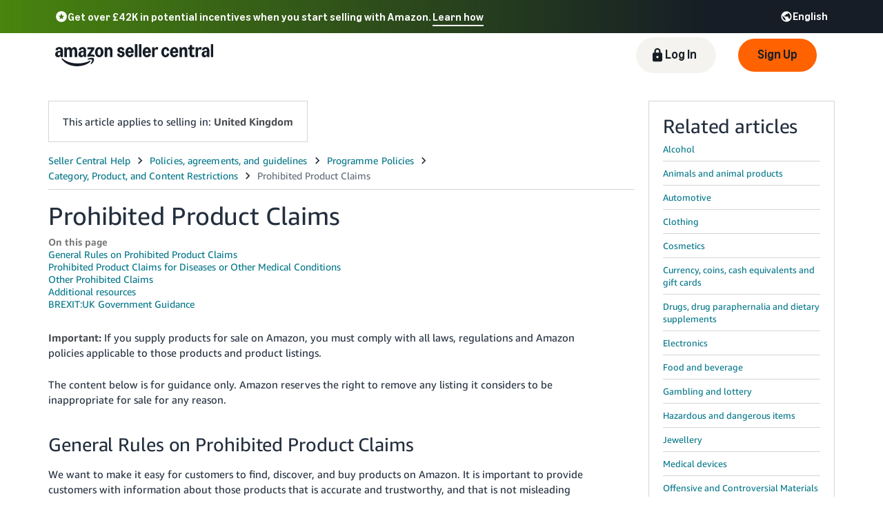

--- FILE ---
content_type: application/javascript; charset=utf-8
request_url: https://d1bkay65ooam95.cloudfront.net/help/hub/main.8cb21527198b1e64bae4.chunk.min.js
body_size: 42569
content:
(window.webpackJsonp=window.webpackJsonp||[]).push([[7],{"+4HM":function(e,t,r){"use strict";r.d(t,"a",(function(){return E}));var n,a,i=r("1OyB"),o=r("vuIU"),c=(r("TWNs"),r("rB9j"),r("JfAA"),r("UxlC"),r("07d7"),r("5s+n"),r("4mDm"),r("PKPk"),r("LKBx"),r("oVuX"),r("mGGf"),r("hByQ"),r("Rm1S"),r("yXV3"),r("TeQF"),r("yq1k"),r("JTJg"),r("EnZy"),r("cr+I")),s=r.n(c),u=r("E/EG"),l=r("rePB"),d=r("yBVO");!function(e){e.SIDEBAR_HELP_PANEL="SidebarHelpPanel",e.FULL_PAGE_SEARCH="FullPageSearch",e.DESCRIBE_ISSUE="DescribeIssue",e.INLINE_DESCRIBE_ISSUE="InlineDescribeIssue",e.REACTIVE_AUTOMATION_V2="ReactiveAutomationV2",e.UNKNOWN="Unknown"}(a||(a={}));var h=(n={},Object(l.a)(n,d.f.Browse,a.REACTIVE_AUTOMATION_V2),Object(l.a)(n,d.f.DescribeIssue,a.DESCRIBE_ISSUE),Object(l.a)(n,d.f.Search,a.FULL_PAGE_SEARCH),Object(l.a)(n,d.f.InlineSearch,a.SIDEBAR_HELP_PANEL),Object(l.a)(n,d.f.LandingPage,a.DESCRIBE_ISSUE),Object(l.a)(n,d.f.InlineDescribeIssue,a.INLINE_DESCRIBE_ISSUE),Object(l.a)(n,d.f.Solution,a.UNKNOWN),Object(l.a)(n,d.f.GetSupport,a.UNKNOWN),Object(l.a)(n,d.f.InlineSolution,a.UNKNOWN),Object(l.a)(n,d.f.Unknown,a.UNKNOWN),Object(l.a)(n,d.f.HelpContent,a.UNKNOWN),Object(l.a)(n,d.f.EmbeddedHelpContent,a.UNKNOWN),Object(l.a)(n,d.f.HelpContentHome,a.UNKNOWN),Object(l.a)(n,d.f.NavHelpPage,a.UNKNOWN),Object(l.a)(n,d.f.HelpContent,a.UNKNOWN),Object(l.a)(n,d.f.DirectAnswer,a.UNKNOWN),n),p=r("Pzf8"),f=r("qk5u"),b=r("BnpZ"),m=r("3Ghl"),g=new RegExp("/gp/help/(G?(?:[A-Z0-9]{15}|\\d+))"),v=new RegExp("(?:\\?|&)itemID=(G?(?:[A-Z0-9]{15}|\\d+))"),y=new RegExp("^(http.*(sellercentral|seller-central|mai.amazon.cn|wl.amazon.cn).*)?/gp/help/(?:help(?:-(?:popup|page|folder|content))?\\.html.*itemID=)?([A-Z0-9]+).*"),O=new RegExp("^(http.*(sellercentral|seller-central|mai.amazon.cn|wl.amazon.cn).*)?/help/hub/reference/(popup/)?([A-Z0-9]+).*"),S="".concat(u.a,"/inline/sidebar"),E=function(){function e(){Object(i.a)(this,e)}return Object(o.a)(e,null,[{key:"getPageFromPath",value:function(e){switch(e){case"/":case"/index.html":case"/debug":return d.f.LandingPage;case"/support":return d.f.Browse;case"/support/describe":return d.f.DescribeIssue;case"/solution":return d.f.Solution;case"/search":return d.f.Search;case"/inline/sidebar/solution":return d.f.InlineSolution;case"/inline/sidebar/search":return d.f.InlineSearch;case"/inline/sidebar/support/describe":return d.f.InlineDescribeIssue;case"/reference":case"/gp/help":case"/help/home":case"/gp/aw/help":return d.f.HelpContent;case"/help/inline/athena-get-direct-answer/embed":return d.f.DirectAnswer;default:return d.f.Unknown}}},{key:"toMinimalMessageProps",value:function(e,t){return{stringId:e,defaultString:t}}},{key:"getPageName",value:function(t){switch(t){case d.f.InlineSearch:return e.toMinimalMessageProps("hh-search-results-header-title","Search Results");default:return}}},{key:"getCurrentTime",value:function(){return Date.now?Date.now():(new Date).getTime()}},{key:"getLocalizedMonthDay",value:function(e,t){return new Date(t).toLocaleDateString(e.replace("_","-"),{month:"long",day:"numeric"})}},{key:"wrapPromiseInTimeout",value:function(e,t){var r=new Promise((function(e,r){setTimeout((function(){r(new Error("Promise timed out!"))}),t)}));return Promise.race([e,r])}},{key:"isFromContactUs",value:function(e){return(Array.isArray(e)?e:[e]).some((function(e){return e.startsWith("/cu")||e.startsWith("/gp/contact-us")||e.startsWith("/support")||e.startsWith("/gp/case-dashboard")||e.startsWith("/gp/contact-amazon")}))}},{key:"parseQueryParam",value:function(e,t){var r=s.a.parse(t);if(r&&r[e]){var n=r[e];return Array.isArray(n)?n.join():n}}},{key:"getUrlSearchParams",value:function(){var e=arguments.length>0&&void 0!==arguments[0]?arguments[0]:window;return new URLSearchParams(e.location.search)}},{key:"isHelpPageUrl",value:function(e){var t=document.createElement("a");return t.href=e,t.pathname.startsWith("/gp/help/")}},{key:"isOnInlinePage",value:function(){var e=arguments.length>0&&void 0!==arguments[0]?arguments[0]:window;do{if(e.location.pathname.startsWith(S))return!0;e=e.parent}while(e&&e.parent!==e);return!1}},{key:"getClientId",value:function(){var t=arguments.length>0&&void 0!==arguments[0]?arguments[0]:window;return e.isOnInlinePage(t)?p.b:p.a}},{key:"getTopicIdFromHelpPageUrl",value:function(t){if(e.isHelpPageUrl(t)){var r=t.match(g);if(r&&r[1])return r[1];var n=t.match(v);if(n&&n[1])return n[1]}return null}},{key:"getUniqueStrings",value:function(e){return e.filter((function(e,t,r){return r.indexOf(e)===t}))}},{key:"isOnSellerCentral",value:function(){return f.a.SellerCentral===m.a.getSiteName()}},{key:"getTextComponentForCurrentPage",value:function(){return h[b.a.getCurrentPageObject()]}},{key:"doesIndicatorExist",value:function(e,t){var r,n=null===(r=t.parent)||void 0===r?void 0:r.document.getElementById(e);return"true"===(null==n?void 0:n.getAttribute("data-is-partner-page"))}},{key:"formatLocale",value:function(e){return e.replace("_","-")}},{key:"isValidTopicId",value:function(e){return""!==e&&null!==e.match(/^G?([A-Z0-9]{15}|\d{1,9})$/)}},{key:"replaceWithExternalHelpLink",value:function(t){if(y.test(t)||O.test(t)){t.includes("/gp/help/")?t=t.replace("/gp/help/","/gp/help/external/"):t.includes("/help/hub/reference/")&&(t=t.replace("/help/hub/reference/","/help/hub/reference/external/"));var r=e.getUrlSearchParams(),n=new URLSearchParams(t.split("?")[1]);return r.get("locale")&&!n.get("locale")&&(n.set("locale",r.get("locale")),t=t.split("?")[0]+"?"+n.toString()),t}return t}},{key:"isMobileApp",value:function(){return"mobileApp"===this.getUrlSearchParams().get("ingress")}}]),e}()},"+Iwu":function(e,t,r){"use strict";r.d(t,"a",(function(){return m}));r("07d7"),r("SuFq");var n=r("1OyB"),a=r("vuIU"),i=r("JX7q"),o=r("Ji7U"),c=r("md7G"),s=r("foSv"),u=r("q1tI"),l=r.n(u),d=r("zK4M"),h=r("64ph"),p=r("c7nu"),f=r("+4HM");function b(e){var t=function(){if("undefined"==typeof Reflect||!Reflect.construct)return!1;if(Reflect.construct.sham)return!1;if("function"==typeof Proxy)return!0;try{return Boolean.prototype.valueOf.call(Reflect.construct(Boolean,[],(function(){}))),!0}catch(e){return!1}}();return function(){var r,n=Object(s.a)(e);if(t){var a=Object(s.a)(this).constructor;r=Reflect.construct(n,arguments,a)}else r=n.apply(this,arguments);return Object(c.a)(this,r)}}var m=function(e){Object(o.a)(r,e);var t=b(r);function r(e){var a;return Object(n.a)(this,r),(a=t.call(this,e)).getSolution=a.getSolution.bind(Object(i.a)(a)),a}return Object(a.a)(r,[{key:"getSolution",value:function(){var e=f.a.getUrlSearchParams(),t=e.get("type"),r=e.get("id");return{type:t,id:r,URI:r}}},{key:"render",value:function(){var e=this.getSolution();return e.type===p.c.CTI?l.a.createElement(d.a,{motivationId:e.URI,bindDescribeText:!1,inputFieldsMap:this.props.prefill}):this.props.inline?l.a.createElement(h.a,{key:e.id,solution:e,forceNativeDisplay:!0,includeHmd:!0}):l.a.createElement(h.a,{key:e.id,solution:e})}}]),r}(l.a.Component)},"+PWa":function(e,t,r){"use strict";var n;r.d(t,"a",(function(){return n})),function(e){e.FetchPageInfoSuccess="UPDATE_PAGE_INFO_SUCCESS",e.FetchPageInfoFailure="UPDATE_PAGE_INFO_FAILURE"}(n||(n={}))},"/QNP":function(e,t,r){"use strict";var n=r("q1tI"),a=r.n(n),i=r("9kay"),o=(r("gkl3"),r("HzxM")),c=(r("b/di"),r("UotE")),s=(r("7pIA"),r("iQii"));t.a=Object(i.c)()((function(e){var t=e.onFocus,r=e.onInput,n=e.className,i=e.showTooltipIcon,u=e.maxLength,l=e.value,d=e.t,h=d(["hh-describe-placeholder","Do not include personal or sensitive data in your description."]),p=d(["hh-personal-info-example","Examples of personal or sensitive data include names, addresses, telephone numbers or email addresses. Personal or sensitive data is not necessary to complete this field. By continuing, you agree you have not included this data."]);return a.a.createElement("div",{className:"hh-no-personal-data-textarea-container"},a.a.createElement(s.a,{onFocus:t,onInput:function(e){var t=e.currentTarget.value;r(t)},className:n,placeholder:h,value:l,maxlength:u}),a.a.createElement("div",{className:"footer"},u&&a.a.createElement("div",{className:"remaining-character-counter"},u-l.length),a.a.createElement("div",{className:"sensitive-info-tooltip"},a.a.createElement(c.a,{className:"sensitive-info-tooltip-text",katAriaBehavior:"tooltip",triggerType:"hover",variant:"tooltip"},a.a.createElement("div",{slot:"trigger",className:"sensitive-info-tooltip-inner"},a.a.createElement("p",null,d(["hh-personal-info-question","What is personal or sensitive data?"])),i&&a.a.createElement(o.a,{name:"info-circle",size:"small",className:"sensitive-info-tooltip-icon"})),a.a.createElement("p",{className:"sensitive-info-tooltip-inner-text"},p)))))}))},0:function(e,t){},1:function(e,t){},"2YZa":function(e,t,r){"use strict";r.r(t);var n=r("q1tI"),a=r.n(n),i=r("i8i4"),o=r.n(i),c=r("9kay"),s=r("/MKj"),u=r("wN+V"),l=r.n(u),d=(r("zcLL"),r("QuTg")),h=r.n(d),p=(r("07d7"),r("SuFq"),r("1OyB")),f=r("vuIU"),b=r("JX7q"),m=r("Ji7U"),g=r("md7G"),v=r("foSv"),y=r("Ty5D"),O=r("X9Do"),S=r("+4HM"),E=r("zlTn"),j=r("E/EG"),I=r("rePB"),P=(r("rB9j"),r("hByQ"),r("oVuX"),r("4mDm"),r("PKPk"),r("Kz25"),r("mGGf"),r("UxlC"),r("JfAA"),r("8hI4")),C=r("cr+I"),R=r.n(C),T=r("TG6Q"),w=r("Y6Q0");function k(){var e=a.a.createElement(T.a,{errorMessageId:"hh-internal-error",errorMessageDefault:"There is a system error. Please try again later."});return Object(w.j)()?a.a.createElement("div",{className:"hh-inline-page-error"},e):a.a.createElement("div",{id:"hh-body"},a.a.createElement("div",{className:"page-error"},e))}var H=r("yBVO"),F=r("BnpZ"),N=(r("tkto"),r("TeQF"),r("5DmW"),r("FZtP"),r("27RR"),r("XzT5")),M=r("siw8"),D=r("8xnj"),B=r("hjCJ"),A=r("5scf");function L(e,t){var r=Object.keys(e);if(Object.getOwnPropertySymbols){var n=Object.getOwnPropertySymbols(e);t&&(n=n.filter((function(t){return Object.getOwnPropertyDescriptor(e,t).enumerable}))),r.push.apply(r,n)}return r}function U(e){for(var t=1;t<arguments.length;t++){var r=null!=arguments[t]?arguments[t]:{};t%2?L(Object(r),!0).forEach((function(t){Object(I.a)(e,t,r[t])})):Object.getOwnPropertyDescriptors?Object.defineProperties(e,Object.getOwnPropertyDescriptors(r)):L(Object(r)).forEach((function(t){Object.defineProperty(e,t,Object.getOwnPropertyDescriptor(r,t))}))}return e}var _="FetchBootstrapData",x=Object(A.a)("GetBootstrapData");function W(e){var t=e.locale.replace("_","-");N.a.changeLanguage(t)}function q(e){return D.a.publishPmetMetric(_,e,1),{type:B.a.FetchBootstrapDataFailure}}function K(e,t,r){if(r.data&&r.data.encryptedMarketplaceId&&r.data.sellingPlan){var n,a,i=function(e,t,r){return r-e-Math.floor((t-e)/2)}(e,t,r.data.systemTime),o=U(U({},r.data),{},{enabled:!!r.data.enabled,locale:r.data.locale?r.data.locale:H.h.Unknown,customerStatus:null!==(n=r.data.customerStatus)&&void 0!==n?n:H.h.Unknown,domain:null!==(a=r.data.domain)&&void 0!==a?a:H.h.Unknown,suspended:!!r.data.suspended,systemOffset:i});return delete o.systemTime,o}}function G(){return e={},t=function(e){return e({type:B.a.LoadingBootstrapData})},r=function(e,t){var r;e(t?(r=t,D.a.publishPmetMetric(_,"FetchBootstrapDataFailure",0),D.a.publishPmetMetric(_,"FetchBootstrapDataInvalidResponse",0),N.a.isInitialized?W(r):N.a.on("initialized",(function(){W(r)})),{type:B.a.FetchBootstrapDataSuccess,result:r}):q("FetchBootstrapDataInvalidResponse"))},n=function(e){return e(q("FetchBootstrapDataFailure"))},a=S.a.getCurrentTime(),function(i){t(i);var o=M.c.requestData(x,e);D.a.publishPmetMetric(_,M.a,o.cacheHit);var c=F.a.newTimerMetric().method("GetBootstrapData.PreloadWaitTime");return o.response.then((function(e){var t=S.a.getCurrentTime();c.value(t-a).publish(),r(i,K(a,t,e))})).catch((function(){c.value(S.a.getCurrentTime()-a).publish(),n(i)}))};var e,t,r,n,a}var z=r("KEq1"),Q=r("uZzp");function V(e){return D.a.publishPmetMetric("FetchMeldEligibility","FetchMeldEligibilityError",0),e?D.a.publishPmetMetric("FetchMeldEligibility","MeldEligible",1):D.a.publishPmetMetric("FetchMeldEligibility","MeldEligible",0),{type:Q.a.FetchMeldEligibilitySuccess,result:e}}function J(e){return D.a.publishPmetMetric("FetchMeldEligibility","FetchMeldEligibilityError",1),{type:Q.a.FetchMeldEligibilityFailure,error:e}}var Y=r("it1l");function Z(e){var t=function(){if("undefined"==typeof Reflect||!Reflect.construct)return!1;if(Reflect.construct.sham)return!1;if("function"==typeof Proxy)return!0;try{return Boolean.prototype.valueOf.call(Reflect.construct(Boolean,[],(function(){}))),!0}catch(e){return!1}}();return function(){var r,n=Object(v.a)(e);if(t){var a=Object(v.a)(this).constructor;r=Reflect.construct(n,arguments,a)}else r=n.apply(this,arguments);return Object(g.a)(this,r)}}var X=function(e){Object(m.a)(r,e);var t=Z(r);function r(e){var n;return Object(p.a)(this,r),(n=t.call(this,e)).state={ingressMetricPublished:!1},n}return Object(f.a)(r,[{key:"componentDidMount",value:function(){var e=this.props.bootstrapData,t=e.bootstrapData,r=e.error,n=e.loading;void 0!==t||r||n||this.props.fetchBootstrapData(),this.props.fetchMeldEligibility()}},{key:"componentDidUpdate",value:function(e){e.location.pathname!==this.props.location.pathname&&this.props.fetchMeldEligibility()}},{key:"recordIngressPoint",value:function(){var e=R.a.parse(window.location.search),t=e&&e.httpReferer?Array.isArray(e.httpReferer)?e.httpReferer.join():e.httpReferer:void 0,r=H.d.Unknown,n=H.d.Unknown;if(e&&e.ref)if(S.a.isFromContactUs(e.ref))r=H.d.ContactUs,n=Array.isArray(e.ref)?e.ref.join():e.ref;else switch(e.ref){case"header":r=H.d.SellerCentral,n=H.d.Header;break;case"scFooter":r=H.d.SellerCentral,n=H.d.FooterGetSupport;break;default:r=Array.isArray(e.ref)?e.ref.join():e.ref,n=H.d.Unknown}this.publishIngressMetrics(r,n,t)}},{key:"publishIngressMetrics",value:function(e,t,r){var n=F.a.newMetric().from(e).where(t).to(F.a.getCurrentPage()).type(P.MetricType.TRANSITION);r&&n.additional(H.b.HttpReferer,decodeURIComponent(r).substring(0,255)),n.publish()}},{key:"navigateAwayFromHelpHub",value:function(e,t,r){F.a.newMetric().from(F.a.getCurrentPage()).where(H.b.Initialization).to(t).type(P.MetricType.TRANSITION).value(r).publish();var n=new URL(e,this.props.windowRef.location.origin);return n.searchParams.set("redirectSource","HelpHub"),this.props.windowRef.location.replace(n.toString()),null}},{key:"render",value:function(){var e=this.props.bootstrapData.bootstrapData,t=this.props.bootstrapData.loading,r=this.props.bootstrapData.error,n=this.props.meldEligibilityData.redirectUrl,i=this.props.meldEligibilityData.isLoading;return t||!e&&!r||this.state.ingressMetricPublished||(this.recordIngressPoint(),this.setState({ingressMetricPublished:!0})),n&&!i?this.navigateAwayFromHelpHub(n,H.c.Meld,n):i?a.a.createElement(Y.a,null):e&&(Object(w.j)()||Object(w.i)()||Object(w.k)())||e&&e.enabled?this.props.children:t||!e&&!r?a.a.createElement(Y.a,null):r?a.a.createElement(k,null):this.navigateAwayFromHelpHub("/gp/help/home",H.c.FullPageHelp,"unsupported")}}]),r}(a.a.Component);Object(I.a)(X,"defaultProps",{windowRef:window});var $={fetchBootstrapData:G,fetchBrowseTree:z.a,fetchMeldEligibility:function(){return function(e){e({type:Q.a.FetchingMeldEligibility});var t=M.c.checkMeldEligibility();return D.a.publishPmetMetric("FetchMeldEligibility",M.a,t.cacheHit),t.response.then((function(t){t&&t.data&&t.data.redirectUrl?e(V(t.data.redirectUrl)):t&&t.data?e(V("")):e(J("malformed response body"))})).catch((function(t){e(J(t))}))}}},ee=Object(y.g)(Object(s.b)((function(e){return{bootstrapData:e.bootstrapData,meldEligibilityData:e.meldEligibility}}),$)(X)),te=r("40ph");function re(e){var t=function(){if("undefined"==typeof Reflect||!Reflect.construct)return!1;if(Reflect.construct.sham)return!1;if("function"==typeof Proxy)return!0;try{return Boolean.prototype.valueOf.call(Reflect.construct(Boolean,[],(function(){}))),!0}catch(e){return!1}}();return function(){var r,n=Object(v.a)(e);if(t){var a=Object(v.a)(this).constructor;r=Reflect.construct(n,arguments,a)}else r=n.apply(this,arguments);return Object(g.a)(this,r)}}var ne=function(e){Object(m.a)(r,e);var t=re(r);function r(e){var n;return Object(p.a)(this,r),(n=t.call(this,e)).renderPotentiallySquishyApp=n.renderPotentiallySquishyApp.bind(Object(b.a)(n)),n.renderApp=n.renderApp.bind(Object(b.a)(n)),n}return Object(f.a)(r,[{key:"renderPotentiallySquishyApp",value:function(){return S.a.isOnInlinePage()?this.renderApp():a.a.createElement(O.SpauiSquishyContainer,{clientId:S.a.getClientId()},this.renderApp())}},{key:"renderApp",value:function(){return a.a.createElement("div",{className:"application"},a.a.createElement(y.c,{history:j.b.getHistory()},a.a.createElement(ee,null,a.a.createElement(te.e,null))))}},{key:"render",value:function(){return a.a.createElement(E.a,{scope:"application"},this.renderPotentiallySquishyApp())}}]),r}(n.Component),ae=r("d1Xt"),ie=r("iMMW"),oe=(r("Hglc"),r("fbCW"),r("BIHw"),r("QGkA"),r("x0AG"),r("5s+n"),r("Tskq"),r("YGK4"),r("NBAS"),r("sMBO"),r("SjWX")),ce=Object(oe.detect)();Array.prototype.find||r("ycHY"),Array.prototype.flat||r("rmf8"),Array.prototype.findIndex||r("clg3"),"undefined"==typeof Promise&&r("H+SE"),"undefined"==typeof Map&&r("Xv9K"),"undefined"==typeof Set&&r("mjWP"),(!Object.getPrototypeOf||ce&&"ie"===ce.name)&&r("NhD8"),"scrollBehavior"in document.documentElement.style||r("YxO1"),r("uqXc");var se=r("Xxjc"),ue=r("ALsR");l.a.configure({clientId:S.a.getClientId(),navigationHandler:w.g}),ue.a.dispatch(G()),ue.a.dispatch(Object(se.a)(ae.b));var le=!!window.requestAnimationFrame,de=!1,he=function e(){var t=document.getElementById("root");de||(de=!0,h.a.isInitialized()),null===t&&le?window.requestAnimationFrame(e):null===t?function(){var e=document.createElement("div");e.id="hh-load-failure";var t=ie.a.t(["hh-loading-error","Failed to load your content. Please refresh the page to try again later"]);e.innerHTML='<kat-alert description="'.concat(t,'" variant="danger"></kat-alert>'),(document.getElementById("sc-content-container")||document).appendChild(e)}():o.a.render(a.a.createElement(c.a,{i18n:ie.a},a.a.createElement(s.a,{store:ue.a},a.a.createElement(ne,null))),document.getElementById("root"))};le||"loading"!==document.readyState?he():document.addEventListener("DOMContentLoaded",he)},"3Ghl":function(e,t,r){"use strict";r.d(t,"a",(function(){return c}));var n=r("1OyB"),a=r("vuIU"),i=r("yBVO"),o=r("ALsR"),c=function(){function e(){Object(n.a)(this,e)}return Object(a.a)(e,null,[{key:"isBrowseTreeEnabled",value:function(){var e;return!(null===(e=o.a.getState().bootstrapData.bootstrapData)||void 0===e||!e.browseTreeEnabled)}},{key:"getSiteName",value:function(){var e;return(null===(e=o.a.getState().bootstrapData.bootstrapData)||void 0===e?void 0:e.siteName)||i.h.Unknown}},{key:"getCustomerStatus",value:function(){var e;return(null===(e=o.a.getState().bootstrapData.bootstrapData)||void 0===e?void 0:e.customerStatus)||i.h.Unknown}},{key:"getLocale",value:function(){var e,t=arguments.length>0&&void 0!==arguments[0]?arguments[0]:"en_US";return(null===(e=o.a.getState().bootstrapData.bootstrapData)||void 0===e?void 0:e.locale)||t}}]),e}()},"40ph":function(e,t,r){"use strict";r.d(t,"d",(function(){return E})),r.d(t,"a",(function(){return j})),r.d(t,"b",(function(){return I})),r.d(t,"c",(function(){return P}));r("SuFq");var n=r("1OyB"),a=r("vuIU"),i=r("JX7q"),o=r("Ji7U"),c=r("md7G"),s=r("foSv"),u=r("rePB"),l=(r("4mDm"),r("07d7"),r("5s+n"),r("PKPk"),r("E9XD"),r("rB9j"),r("EnZy"),r("ma9I"),r("2B1R"),r("UxlC"),r("q1tI")),d=r.n(l),h=r("/MKj"),p=r("Ty5D");r("mGGf"),r("hByQ"),r("Rm1S");function f(e){var t=function(){if("undefined"==typeof Reflect||!Reflect.construct)return!1;if(Reflect.construct.sham)return!1;if("function"==typeof Proxy)return!0;try{return Boolean.prototype.valueOf.call(Reflect.construct(Boolean,[],(function(){}))),!0}catch(e){return!1}}();return function(){var r,n=Object(s.a)(e);if(t){var a=Object(s.a)(this).constructor;r=Reflect.construct(n,arguments,a)}else r=n.apply(this,arguments);return Object(c.a)(this,r)}}var b=function(e){Object(o.a)(r,e);var t=f(r);function r(){return Object(n.a)(this,r),t.apply(this,arguments)}return Object(a.a)(r,[{key:"loadUniversalHelpDAWorkflow",value:function(e){var t=new URLSearchParams(e.location.search).get("help-topic"),r="/home";r+="?spaui-direct-answer="+e.match.params.directAnswer,t&&(r+="&spaui-help-topic="+t),window.location.replace(r)}},{key:"componentDidMount",value:function(){this.loadUniversalHelpDAWorkflow(this.props)}},{key:"render",value:function(){return null}}]),r}(d.a.Component),m=r("8xnj"),g=r("+4HM"),v=r("yBVO"),y=r("+PWa");var O=r("it1l");function S(e){var t=function(){if("undefined"==typeof Reflect||!Reflect.construct)return!1;if(Reflect.construct.sham)return!1;if("function"==typeof Proxy)return!0;try{return Boolean.prototype.valueOf.call(Reflect.construct(Boolean,[],(function(){}))),!0}catch(e){return!1}}();return function(){var r,n=Object(s.a)(e);if(t){var a=Object(s.a)(this).constructor;r=Reflect.construct(n,arguments,a)}else r=n.apply(this,arguments);return Object(c.a)(this,r)}}var E="/inline",j="/help/inline/athena-get-direct-answer/embed",I="/gp/help",P="/reference",C=Object(l.lazy)((function(){return Promise.all([r.e(0),r.e(1),r.e(2),r.e(5),r.e(10)]).then(r.bind(null,"CJXq"))})),R=Object(l.lazy)((function(){return Promise.all([r.e(0),r.e(1),r.e(5),r.e(19)]).then(r.bind(null,"IMxz"))})),T=Object(l.lazy)((function(){return Promise.all([r.e(0),r.e(1),r.e(2),r.e(3),r.e(11)]).then(r.bind(null,"pMtX"))})),w=Object(l.lazy)((function(){return Promise.all([r.e(0),r.e(1),r.e(16)]).then(r.bind(null,"7K/f"))})),k=[{path:"/help/getting-started-guide",helpTopic:"201813570"},{path:"/help/manage-orders",helpTopic:"28141"},{path:"/help/manage-inventory-tool",helpTopic:"551"},{path:"/help/getting-started-selling-faq",helpTopic:"200154610"},{path:"/help/modify-or-delete-a-product-listing",helpTopic:"200216110"}],H=function(e){Object(o.a)(r,e);var t=S(r);function r(e){var a;return Object(n.a)(this,r),a=t.call(this,e),Object(u.a)(Object(i.a)(a),"updateCurrentPageAndRecordPageVisit",(function(e){var t=a.mapPath(e.pathname);a.props.updateCurrentPage(t,g.a.getPageName(t)),m.a.publishPmetMetric(t,"PageView",1)})),a.state={unlisten:function(){}},a}return Object(a.a)(r,[{key:"componentWillMount",value:function(){this.updateCurrentPageAndRecordPageVisit(this.props.location);var e=this.props.history.listen(this.updateCurrentPageAndRecordPageVisit);this.setState({unlisten:e})}},{key:"componentWillUnmount",value:function(){this.state.unlisten()}},{key:"mapPath",value:function(e){for(var t=e.substr(1).split("/").reduce((function(e,t){var r;return e.concat((null!==(r=e[e.length-1])&&void 0!==r?r:"")+"/"+t)}),[]).reverse(),r=0;r<t.length;r++){var n=t[r];if(g.a.getPageFromPath(n)!==v.f.Unknown)return g.a.getPageFromPath(n)}return v.f.Unknown}},{key:"render",value:function(){return d.a.createElement(d.a.Fragment,null,d.a.createElement(l.Suspense,{fallback:d.a.createElement(O.a,null)},d.a.createElement(p.d,null,d.a.createElement(p.b,{path:P,component:C}),d.a.createElement(p.b,{path:[I,"/help/home","/gp/aw/help","/help/merchant_documents/text/sign-in.html","/hz/m/help","/hz/m/helpcontent"],component:C}),d.a.createElement(p.b,{path:j,component:R}),d.a.createElement(p.b,{path:"/help/da/:directAnswer",component:b}),d.a.createElement(p.b,{path:E,component:T}),k.map((function(e,t){return d.a.createElement(p.b,{key:t,path:e.path,render:function(){return window.location.replace("/help/hub/reference/".concat(e.helpTopic)),null}})})),d.a.createElement(p.b,{component:w}))))}}]),r}(d.a.Component),F={updateCurrentPage:function(e,t){var r;return r=e?0:1,m.a.publishPmetMetric("UpdatePageInfo","InvalidCurrentPageName",r),function(e){return{type:y.a.FetchPageInfoSuccess,pageInfo:e}}({currentPage:e||v.f.Unknown,pageName:t})}};t.e=Object(p.g)(Object(h.b)((function(){return{}}),F)(H))},"5scf":function(e,t,r){"use strict";r.d(t,"a",(function(){return n}));r("yXV3"),r("ma9I");function n(e){return"/help/hub/mons-api/"+(0===e.indexOf("/")?e.substring(1):e)}},"64ph":function(e,t,r){"use strict";r("SuFq"),r("TeQF"),r("5DmW"),r("27RR");var n=r("1OyB"),a=r("vuIU"),i=r("JX7q"),o=r("Ji7U"),c=r("md7G"),s=r("foSv"),u=r("rePB"),l=(r("07d7"),r("FZtP"),r("tkto"),r("rB9j"),r("UxlC"),r("2B1R"),r("JfAA"),r("q1tI")),d=r.n(l),h=r("9kay"),p=r("/MKj"),f=r("8hI4"),b=(r("gkl3"),r("HzxM")),m=r("TSYQ"),g=r.n(m),v=r("rQAa"),y=r("Pzf8"),O=r("qk5u"),S=r("c7nu"),E=r("yBVO"),j=r("BnpZ"),I=r("3Ghl"),P=r("+4HM");function C(){var e=arguments.length>0&&void 0!==arguments[0]?arguments[0]:window;if(P.a.isOnInlinePage()){var t,r,n=null!==(t=null==e||null===(r=e.top.document.getElementById("shp-additional-params"))||void 0===r?void 0:r.getAttribute("data-additional-params"))&&void 0!==t?t:"{}";return JSON.parse(n)}return{}}var R=r("aUsF"),T=r.n(R),w=r("TG6Q"),k=r("it1l"),H=r("q2lr"),F=r("MkKF");function N(e,t){var r=Object.keys(e);if(Object.getOwnPropertySymbols){var n=Object.getOwnPropertySymbols(e);t&&(n=n.filter((function(t){return Object.getOwnPropertyDescriptor(e,t).enumerable}))),r.push.apply(r,n)}return r}function M(e){for(var t=1;t<arguments.length;t++){var r=null!=arguments[t]?arguments[t]:{};t%2?N(Object(r),!0).forEach((function(t){Object(u.a)(e,t,r[t])})):Object.getOwnPropertyDescriptors?Object.defineProperties(e,Object.getOwnPropertyDescriptors(r)):N(Object(r)).forEach((function(t){Object.defineProperty(e,t,Object.getOwnPropertyDescriptor(r,t))}))}return e}function D(e){var t=function(){if("undefined"==typeof Reflect||!Reflect.construct)return!1;if(Reflect.construct.sham)return!1;if("function"==typeof Proxy)return!0;try{return Boolean.prototype.valueOf.call(Reflect.construct(Boolean,[],(function(){}))),!0}catch(e){return!1}}();return function(){var r,n=Object(s.a)(e);if(t){var a=Object(s.a)(this).constructor;r=Reflect.construct(n,arguments,a)}else r=n.apply(this,arguments);return Object(c.a)(this,r)}}var B={loading:!0,error:!1},A=function(e){Object(o.a)(r,e);var t=D(r);function r(e){var a;return Object(n.a)(this,r),(a=t.call(this,e)).state=M({},B),a.handleFrameLoad=a.handleFrameLoad.bind(Object(i.a)(a)),a.handleErroredLoad=a.handleErroredLoad.bind(Object(i.a)(a)),a.handleSuccessfulLoad=a.handleSuccessfulLoad.bind(Object(i.a)(a)),a.shouldKeepLoadingState=a.shouldKeepLoadingState.bind(Object(i.a)(a)),a}return Object(a.a)(r,[{key:"componentWillUnmount",value:function(){Object(H.c)()}},{key:"componentDidUpdate",value:function(e){T()(this.props.solutionArgs,e.solutionArgs)&&e.type===this.props.type||(this.setState(M({},B)),Object(H.c)())}},{key:"handleFrameLoad",value:function(e){this.props.onLoad&&this.props.onLoad(),this.setState({loading:!1,error:!e})}},{key:"handleSuccessfulLoad",value:function(){var e=this.props.solutionArgs;this.handleFrameLoad(!0);var t=e.topicid||e.directanswerwidgetid||e.directanswername;t&&Object(H.a)(t)}},{key:"handleErroredLoad",value:function(){this.handleFrameLoad(!1)}},{key:"getArgs",value:function(){return M(M({},this.props.solutionArgs),{},{loadbehavior:""})}},{key:"shouldKeepLoadingState",value:function(){return this.state.loading}},{key:"componentDidMount",value:function(){Object(H.c)()}},{key:"render",value:function(){var e=this.shouldKeepLoadingState(),t=g()(M(M({},this.props.additionalClasses),{},{"solution-contents-loading":e,"solution-contents":!0}));return this.state.error&&!e?d.a.createElement(w.a,{errorMessageId:this.props.errorMessageId,errorMessageDefault:this.props.errorMessageDefault}):d.a.createElement(d.a.Fragment,null,e&&d.a.createElement(k.a,{stringId:this.props.loadingStringId,defaultString:this.props.loadingStringDefault}),d.a.createElement(F.a,{className:t,Tag:this.props.type,solutionArgs:this.getArgs(),onLoaded:this.handleSuccessfulLoad,onError:this.handleErroredLoad,onSolutionStart:this.props.onSolutionStart,onInteraction:this.props.onInteraction,onSolutionCompletion:this.props.onSolutionCompletion}))}}]),r}(d.a.Component);Object(u.a)(A,"defaultProps",{additionalClasses:{}});r("4Brf"),r("UnTv");function L(e,t){var r=Object.keys(e);if(Object.getOwnPropertySymbols){var n=Object.getOwnPropertySymbols(e);t&&(n=n.filter((function(t){return Object.getOwnPropertyDescriptor(e,t).enumerable}))),r.push.apply(r,n)}return r}function U(e){for(var t=1;t<arguments.length;t++){var r=null!=arguments[t]?arguments[t]:{};t%2?L(Object(r),!0).forEach((function(t){Object(u.a)(e,t,r[t])})):Object.getOwnPropertyDescriptors?Object.defineProperties(e,Object.getOwnPropertyDescriptors(r)):L(Object(r)).forEach((function(t){Object.defineProperty(e,t,Object.getOwnPropertyDescriptor(r,t))}))}return e}function _(e){var t=function(){if("undefined"==typeof Reflect||!Reflect.construct)return!1;if(Reflect.construct.sham)return!1;if("function"==typeof Proxy)return!0;try{return Boolean.prototype.valueOf.call(Reflect.construct(Boolean,[],(function(){}))),!0}catch(e){return!1}}();return function(){var r,n=Object(s.a)(e);if(t){var a=Object(s.a)(this).constructor;r=Reflect.construct(n,arguments,a)}else r=n.apply(this,arguments);return Object(c.a)(this,r)}}var x=function(e){Object(o.a)(r,e);var t=_(r);function r(e){var a;return Object(n.a)(this,r),(a=t.call(this,e)).onClick=a.onClick.bind(Object(i.a)(a)),a}return Object(a.a)(r,[{key:"onClick",value:function(){this.props.onClick&&this.props.onClick()}},{key:"render",value:function(){var e=g()(U(U({},this.props.classes),{},{"instrumenting-link":!0}));return d.a.createElement("a",{className:e,href:this.props.href,onClick:this.onClick},this.props.children)}}]),r}(d.a.Component),W=r("Y6Q0");function q(e){var t=function(){if("undefined"==typeof Reflect||!Reflect.construct)return!1;if(Reflect.construct.sham)return!1;if("function"==typeof Proxy)return!0;try{return Boolean.prototype.valueOf.call(Reflect.construct(Boolean,[],(function(){}))),!0}catch(e){return!1}}();return function(){var r,n=Object(s.a)(e);if(t){var a=Object(s.a)(this).constructor;r=Reflect.construct(n,arguments,a)}else r=n.apply(this,arguments);return Object(c.a)(this,r)}}var K=function(e){Object(o.a)(r,e);var t=q(r);function r(){return Object(n.a)(this,r),t.apply(this,arguments)}return Object(a.a)(r,[{key:"render",value:function(){var e=this.props.solution;return d.a.createElement("div",null,d.a.createElement(x,{href:Object(W.e)(e.URI),classes:{"unknown-solution-title":!0}},e.title),d.a.createElement("div",{className:"unknown-solution-description"},e.description))}}]),r}(d.a.Component);function G(e,t){var r=Object.keys(e);if(Object.getOwnPropertySymbols){var n=Object.getOwnPropertySymbols(e);t&&(n=n.filter((function(t){return Object.getOwnPropertyDescriptor(e,t).enumerable}))),r.push.apply(r,n)}return r}function z(e){for(var t=1;t<arguments.length;t++){var r=null!=arguments[t]?arguments[t]:{};t%2?G(Object(r),!0).forEach((function(t){Object(u.a)(e,t,r[t])})):Object.getOwnPropertyDescriptors?Object.defineProperties(e,Object.getOwnPropertyDescriptors(r)):G(Object(r)).forEach((function(t){Object.defineProperty(e,t,Object.getOwnPropertyDescriptor(r,t))}))}return e}function Q(e){var t=function(){if("undefined"==typeof Reflect||!Reflect.construct)return!1;if(Reflect.construct.sham)return!1;if("function"==typeof Proxy)return!0;try{return Boolean.prototype.valueOf.call(Reflect.construct(Boolean,[],(function(){}))),!0}catch(e){return!1}}();return function(){var r,n=Object(s.a)(e);if(t){var a=Object(s.a)(this).constructor;r=Reflect.construct(n,arguments,a)}else r=n.apply(this,arguments);return Object(c.a)(this,r)}}var V=function(e){Object(o.a)(r,e);var t=Q(r);function r(e){var a;return Object(n.a)(this,r),a=t.call(this,e),Object(u.a)(Object(i.a)(a),"onCompletion",(function(e){var t,r;null===(t=(r=a.props).onSolutionCompletion)||void 0===t||t.call(r,e),a.recordSolutionCompletionMetrics()})),a.recordSolutionDisplayMetrics=a.recordSolutionDisplayMetrics.bind(Object(i.a)(a)),a.onWorkflowStarted=a.onWorkflowStarted.bind(Object(i.a)(a)),a.onInteraction=a.onInteraction.bind(Object(i.a)(a)),a.onLoad=a.onLoad.bind(Object(i.a)(a)),a.recordSolutionMetrics=a.recordSolutionMetrics.bind(Object(i.a)(a)),a.state={collapsed:!0,showHmd:!1},a}return Object(a.a)(r,[{key:"componentDidMount",value:function(){this.recordSolutionDisplayMetrics()}},{key:"recordSolutionDisplayMetrics",value:function(){var e=this.props.additionalInstrumentationInfo,t=j.a.newMetric().from(j.a.getCurrentPage()).where(E.b.Solution).to(E.a.Render).value(this.props.solution.id).type(f.MetricType.INFORMATION).additional("solutionType",this.props.solution.type);e&&Object.keys(e).forEach((function(r){return t.additional(r,e[r])})),t.publish()}},{key:"onWorkflowStarted",value:function(e){this.recordSolutionMetrics(e,f.MetricType.INFORMATION,E.a.Start)}},{key:"onInteraction",value:function(e){this.props.onInteraction&&this.props.onInteraction(e),this.recordSolutionMetrics(e,f.MetricType.ACTION,E.a.Click)}},{key:"recordSolutionCompletionMetrics",value:function(){var e=j.a.newMetric().from(j.a.getCurrentPage()).where(E.b.Solution).to(E.a.SolutionComplete).value(this.props.solution.id).type(f.MetricType.ACTION).additional("solutionType",this.props.solution.type),t=this.props.additionalInstrumentationInfo;t&&Object.keys(t).forEach((function(r){return e.additional(r,t[r])})),e.publish()}},{key:"onLoad",value:function(){var e=this.props,t=e.solution,r=e.includeHmd;this.setState({showHmd:t.type===S.c.HELP&&!!r}),this.props.onLoad&&this.props.onLoad()}},{key:"recordSolutionMetrics",value:function(e,t,r){var n=JSON.parse(JSON.stringify(e).replace(/\\/g,"")),a=n.diagRunId?n.diagRunId:E.h.NotIncluded,i=j.a.newMetric().from(j.a.getCurrentPage()).where(E.b.Solution).to(r).value(this.props.solution.id).type(t).additional("solutionType",this.props.solution.type).additional(E.b.AugurRunId,a),o=this.props.additionalInstrumentationInfo;o&&Object.keys(o).forEach((function(e){return i.additional(e,o[e])})),i.publish()}},{key:"loweredArgs",value:function(e,t){var r=z(z({},e.solutionArgs),t),n={};return Object.keys(r).map((function(e){n[e.toLowerCase()]=r[e]})),n}},{key:"render",value:function(){var e=this,t=this.props.solution,r=t.id,n=t.type,a=t.URI,i=t.nativeDisplay,o=t.additionalArgs,c=Object(S.d)(n)?"hh-solution-".concat(n.toString()):"hh-solution-unknown",s=g()(Object(u.a)({"collapsed-solution-display-container":this.props.collapsableDisplay&&this.state.collapsed,"expanded-solution-display-container":this.props.collapsableDisplay&&!this.state.collapsed},c,!0)),l=I.a.getSiteName()===O.a.VendorCentral?{nodeid:a,sitearea:I.a.getCustomerStatus()}:{topicid:a},h=null,p=void 0;switch(n){case S.c.HELP:h={type:"spl-help",solutionArgs:l};break;case S.c.DIRECT_ANSWER:h={type:"spl-direct-answer",solutionArgs:{directanswername:a}},p=this.onWorkflowStarted;break;case S.c.WORKFLOW:h={type:"spl-workflow",solutionArgs:z({directanswerwidgetid:a,client:P.a.getClientId()},C())},p=this.onWorkflowStarted;break;case S.c.BULK_WORKFLOW:h={type:"spl-bulk-workflow",solutionArgs:z({diagnosticname:a,client:P.a.getClientId()},o)},p=this.onWorkflowStarted}return h&&(i||this.props.forceNativeDisplay)&&(h.solutionArgs.theme=y.c),null!==h?d.a.createElement(d.a.Fragment,null,d.a.createElement("div",{className:s,style:this.props.collapsableDisplay&&this.state.collapsed?{maxHeight:this.props.collapsedHeight}:{}},d.a.createElement(A,{type:h.type,solutionArgs:this.loweredArgs(h,o),onLoad:this.onLoad,onSolutionStart:p,onInteraction:this.onInteraction,onSolutionCompletion:this.onCompletion,loadingStringId:"hh-initializing-message",loadingStringDefault:"Loading",errorMessageId:"hh-loading-error",errorMessageDefault:"Sorry, the solution failed to load. Refresh the page to try again."}),this.props.collapsableDisplay&&d.a.createElement("div",{className:this.state.collapsed?"show-more-button-container":"show-less-button-container"},d.a.createElement("a",{className:this.state.collapsed?"show-more-button":"show-less-button",onClick:function(t){t.preventDefault(),e.setState({collapsed:!e.state.collapsed})}},this.state.collapsed?this.props.t(["hh-show-more","Show more"]):this.props.t(["hh-show-less","Show less"]),this.state.collapsed?d.a.createElement(b.a,{name:"chevron-down",size:"tiny"}):d.a.createElement(b.a,{name:"chevron-up",size:"tiny"})))),this.state.showHmd&&d.a.createElement(v.a,{topicId:r,key:r})):d.a.createElement(K,{solution:this.props.solution})}}]),r}(d.a.Component);t.a=Object(p.b)()(Object(h.c)()(V))},"84gS":function(e,t,r){"use strict";var n,a;r.d(t,"b",(function(){return n})),r.d(t,"a",(function(){return a})),function(e){e.DescribeIssueBox="describeIssueBox",e.DescribeIssueIdentifierInput="describeIssueIdentifierInput"}(n||(n={})),function(e){e.DetectingIntent="DETECTING_INTENT",e.DetectIntentSuccess="DETECT_INTENTS_SUCCESS",e.DetectIntentFailure="DETECT_INTENTS_FAILURE",e.DetectIntentReset="DETECT_INTENT_RESET"}(a||(a={}))},"8rv4":function(e,t,r){"use strict";var n;r.d(t,"a",(function(){return n})),function(e){e.Add="ADD_SOLUTION",e.FetchingSolution="FETCHING_SOLUTION",e.FetchSolutionFailure="FETCH_SOLUTION_FAILURE",e.NoSolutionReturned="NO_SOLUTION_RETURNED"}(n||(n={}))},"8xnj":function(e,t,r){"use strict";var n=r("1OyB"),a=r("vuIU"),i=r("rePB"),o=(r("qePV"),r("07d7"),r("FZtP"),r("4l63"),r("JfAA"),r("nghD")),c=r("yATa"),s=r.n(c),u=r("4NF8"),l=r.n(u),d=r("peRk"),h=r("UnTv"),p=new(function(){function e(t){Object(n.a)(this,e),Object(i.a)(this,"metricsDriver",void 0),Object(i.a)(this,"metricsErrorHandler",void 0),Object(i.a)(this,"metricsContext",void 0),Object(i.a)(this,"metricsPublisher",void 0);var r=this.isProduction();this.metricsErrorHandler=function(e){return h.a.logError(e.message,"Katal Metrics")},this.metricsDriver=new l.a,this.metricsContext=this.createContext("SellerCentral",t),this.metricsPublisher=r?s.a.makePublisher("HelpHubKatalWebsite"):new o.Publisher(this.metricsDriver,this.metricsErrorHandler,this.metricsContext)}return Object(a.a)(e,[{key:"setPublisher",value:function(e){this.metricsPublisher=e}},{key:"publishPmetMetric",value:function(e,t,r){return this.publishMetric(e,t,d.b.METRIC_TYPE_COUNTER,Number(r),d.a.ACTION_LOAD,!0)}},{key:"publishMetric",value:function(e,t,r,n,a){var i=arguments.length>5&&void 0!==arguments[5]&&arguments[5],o=this.createPublisher(e,a);return this.logPublishMetric(o,e),this.doPublishMetric(o,t,r,n,i)}},{key:"publishMetrics",value:function(e,t,r){var n=this,a=arguments.length>3&&void 0!==arguments[3]&&arguments[3],i=this.createPublisher(e,r);this.logPublishMetric(i,e),t.forEach((function(e){return n.doPublishMetric(i,e.metricName,e.type,e.metricValue,a)}))}},{key:"doPublishMetric",value:function(e,t,r,n){var a=arguments.length>4&&void 0!==arguments[4]&&arguments[4],i=this.validate(n,r);if(void 0!==i){var o=this.createMetric(r,t,i,a);return e.publish(o),!0}return!1}},{key:"logPublishMetric",value:function(e,t){h.a.logInfo("Logging metric"+t+"with publisher"+JSON.stringify(e),"Katal Metrics")}},{key:"isProduction",value:function(){return!0}},{key:"getWindowValue",value:function(e,t){return t[e]}},{key:"getRequestId",value:function(){var e=arguments.length>0&&void 0!==arguments[0]?arguments[0]:window;return this.getWindowValue("ue_id",e)}},{key:"createContext",value:function(e,t){return(new o.Context.Builder).withSite(e).withServiceName(t).withRelatedMetrics(new o.Metric.String("http_request_id",this.getRequestId())).build()}},{key:"createPublisher",value:function(e,t){return t||t!==d.a.ACTION_INITIALIZATION?this.metricsPublisher.newChildActionPublisherForMethod(e):this.metricsPublisher.newChildActionPublisherForInitialization()}},{key:"createMetric",value:function(e,t,r){var n=arguments.length>3&&void 0!==arguments[3]&&arguments[3],a=this.getMetricValue(e,t,r);return a.withMonitor(n),a}},{key:"getMetricValue",value:function(e,t,r){switch(e){case d.b.METRIC_TYPE_TIMER:return new o.Metric.Timer(t,r);case d.b.METRIC_TYPE_COUNTER:return new o.Metric.Counter(t,r);case d.b.METRIC_TYPE_STRING:return new o.Metric.String(t,r);case d.b.METRIC_TYPE_INITIALIZATION:var n=new o.Metric.Initialization;return n.setLatency(r),n.setSuccess(),n}}},{key:"validate",value:function(e,t){switch(t){case d.b.METRIC_TYPE_TIMER:case d.b.METRIC_TYPE_COUNTER:case d.b.METRIC_TYPE_INITIALIZATION:var r=parseInt(e,10);return isNaN(r)?void 0:r;case d.b.METRIC_TYPE_STRING:return"number"==typeof e?e.toString():e}}}]),e}())("HelpHubKatalWebsite");t.a=p},"8zG/":function(e,t,r){"use strict";var n=r("1OyB"),a=r("rePB"),i=(r("LKBx"),r("E/EG")),o=r("yBVO"),c=r("Y6Q0"),s=r("+4HM");t.a=new function e(){var t=this,r=arguments.length>0&&void 0!==arguments[0]?arguments[0]:window;Object(n.a)(this,e),Object(a.a)(this,"windowRef",void 0),Object(a.a)(this,"readyMessageSent",void 0),Object(a.a)(this,"setupLoadPageMessagesHandler",(function(){t.windowRef.addEventListener("message",t.handleLoadPageMessage)})),Object(a.a)(this,"removeLoadPageMessagesHandler",(function(){t.windowRef.removeEventListener("message",t.handleLoadPageMessage)})),Object(a.a)(this,"sendNewHistoryPageMessage",(function(e){t.sendMessage("@shp/newHistoryPage",{url:e})})),Object(a.a)(this,"sendContentPageReadyMessage",(function(){t.readyMessageSent||(t.sendMessage("@shp/contentPageReady",{}),t.readyMessageSent=!0)})),Object(a.a)(this,"sendMessage",(function(e,r){var n=t.serialize(e,r);t.windowRef.parent.postMessage(n,t.windowRef.location.origin)})),Object(a.a)(this,"handleLoadPageMessage",(function(e){if(e.origin===t.windowRef.location.origin){var r,n=t.deserialize(e.data),a=null==n||null===(r=n.content)||void 0===r?void 0:r.url;"@shp/loadNewPage"===(null==n?void 0:n.type)&&a?Object(c.o)(o.b.SidebarIngress,s.a.getPageFromPath(a),{},t.dropHelpHubBaseFromUrl(a)):"@shp/loadHistoryPage"===(null==n?void 0:n.type)&&a&&Object(c.h)(a)}})),Object(a.a)(this,"dropHelpHubBaseFromUrl",(function(e){return e.startsWith(i.a)?e.substring(i.a.length):e})),Object(a.a)(this,"serialize",(function(e,t){return JSON.stringify({type:e,content:t})})),Object(a.a)(this,"deserialize",(function(e){try{var r=JSON.parse(e);return t.isValidMessage(r)?r:void 0}catch(e){return}})),Object(a.a)(this,"isValidMessage",(function(e){return e.type&&e.content&&e.content.url})),this.windowRef=r,this.readyMessageSent=!1}},A1bA:function(e,t,r){"use strict";r.d(t,"a",(function(){return a})),r.d(t,"b",(function(){return i}));r("ma9I");var n=r("3Ghl"),a="/cu/case-lobby",i=function(e){return"/hz/vendor/".concat(n.a.getCustomerStatus(),"/support/help/node/").concat(e)}},ALsR:function(e,t,r){"use strict";var n=r("ANjH"),a=r("sINF"),i=(r("07d7"),r("FZtP"),r("tkto"),r("UnTv")),o={articleHistory:{expiry:0,getState:function(e){return e.articleHistory}}},c=r("rePB"),s=(r("x0AG"),r("pDQq"),r("+2oP"),r("TeQF"),r("5DmW"),r("27RR"),r("qEUc"));function u(e,t){var r=Object.keys(e);if(Object.getOwnPropertySymbols){var n=Object.getOwnPropertySymbols(e);t&&(n=n.filter((function(t){return Object.getOwnPropertyDescriptor(e,t).enumerable}))),r.push.apply(r,n)}return r}function l(e){for(var t=1;t<arguments.length;t++){var r=null!=arguments[t]?arguments[t]:{};t%2?u(Object(r),!0).forEach((function(t){Object(c.a)(e,t,r[t])})):Object.getOwnPropertyDescriptors?Object.defineProperties(e,Object.getOwnPropertyDescriptors(r)):u(Object(r)).forEach((function(t){Object.defineProperty(e,t,Object.getOwnPropertyDescriptor(r,t))}))}return e}var d={articleHistory:{}},h=r("hjCJ");function p(e,t){var r=Object.keys(e);if(Object.getOwnPropertySymbols){var n=Object.getOwnPropertySymbols(e);t&&(n=n.filter((function(t){return Object.getOwnPropertyDescriptor(e,t).enumerable}))),r.push.apply(r,n)}return r}function f(e){for(var t=1;t<arguments.length;t++){var r=null!=arguments[t]?arguments[t]:{};t%2?p(Object(r),!0).forEach((function(t){Object(c.a)(e,t,r[t])})):Object.getOwnPropertyDescriptors?Object.defineProperties(e,Object.getOwnPropertyDescriptors(r)):p(Object(r)).forEach((function(t){Object.defineProperty(e,t,Object.getOwnPropertyDescriptor(r,t))}))}return e}var b={bootstrapData:void 0,initialBootstrapData:void 0,loading:!1,error:!1},m=(r("4Brf"),r("2B1R"),r("gKK+"));function g(e,t){var r=Object.keys(e);if(Object.getOwnPropertySymbols){var n=Object.getOwnPropertySymbols(e);t&&(n=n.filter((function(t){return Object.getOwnPropertyDescriptor(e,t).enumerable}))),r.push.apply(r,n)}return r}function v(e){for(var t=1;t<arguments.length;t++){var r=null!=arguments[t]?arguments[t]:{};t%2?g(Object(r),!0).forEach((function(t){Object(c.a)(e,t,r[t])})):Object.getOwnPropertyDescriptors?Object.defineProperties(e,Object.getOwnPropertyDescriptors(r)):g(Object(r)).forEach((function(t){Object.defineProperty(e,t,Object.getOwnPropertyDescriptor(r,t))}))}return e}var y={isLoading:!1,browseTree:void 0,error:void 0};function O(e){return{id:e.id,description:e.description,solutionList:e.solutionList,title:e.title,intentList:e.intentList.map(O),isRAv2Enabled:!!e.metadata&&"true"===e.metadata.IsRAv2Enabled,childWeblabTreatments:e.childWeblabTreatments||{}}}var S=r("Yelh"),E=(r("E9XD"),r("z79q"));function j(e,t){var r=Object.keys(e);if(Object.getOwnPropertySymbols){var n=Object.getOwnPropertySymbols(e);t&&(n=n.filter((function(t){return Object.getOwnPropertyDescriptor(e,t).enumerable}))),r.push.apply(r,n)}return r}function I(e){for(var t=1;t<arguments.length;t++){var r=null!=arguments[t]?arguments[t]:{};t%2?j(Object(r),!0).forEach((function(t){Object(c.a)(e,t,r[t])})):Object.getOwnPropertyDescriptors?Object.defineProperties(e,Object.getOwnPropertyDescriptors(r)):j(Object(r)).forEach((function(t){Object.defineProperty(e,t,Object.getOwnPropertyDescriptor(r,t))}))}return e}var P={};function C(e,t){return e.reduce((function(e,r){return I(I({},e),{},Object(c.a)({},r,t(r)))}),{})}var R=r("LZyM");function T(e,t){var r=Object.keys(e);if(Object.getOwnPropertySymbols){var n=Object.getOwnPropertySymbols(e);t&&(n=n.filter((function(t){return Object.getOwnPropertyDescriptor(e,t).enumerable}))),r.push.apply(r,n)}return r}function w(e){for(var t=1;t<arguments.length;t++){var r=null!=arguments[t]?arguments[t]:{};t%2?T(Object(r),!0).forEach((function(t){Object(c.a)(e,t,r[t])})):Object.getOwnPropertyDescriptors?Object.defineProperties(e,Object.getOwnPropertyDescriptors(r)):T(Object(r)).forEach((function(t){Object.defineProperty(e,t,Object.getOwnPropertyDescriptor(r,t))}))}return e}var k={helpArticles:[],isLoading:!1,error:void 0},H=r("kWVR"),F=r("q0Ir");function N(e,t){var r=Object.keys(e);if(Object.getOwnPropertySymbols){var n=Object.getOwnPropertySymbols(e);t&&(n=n.filter((function(t){return Object.getOwnPropertyDescriptor(e,t).enumerable}))),r.push.apply(r,n)}return r}function M(e){for(var t=1;t<arguments.length;t++){var r=null!=arguments[t]?arguments[t]:{};t%2?N(Object(r),!0).forEach((function(t){Object(c.a)(e,t,r[t])})):Object.getOwnPropertyDescriptors?Object.defineProperties(e,Object.getOwnPropertyDescriptors(r)):N(Object(r)).forEach((function(t){Object.defineProperty(e,t,Object.getOwnPropertyDescriptor(r,t))}))}return e}var D={topics:{},nodes:{}};function B(e,t,r){var n=Object(H.b)(t.guid,t.layer,t.locale);return M(M({},e),{},{topics:M(M({},e.topics),{},Object(c.a)({},n,r))})}function A(e,t,r){var n=Object(H.b)(t.guid,t.layer,t.locale);return M(M({},e),{},{nodes:M(M({},e.nodes),{},Object(c.a)({},n,r))})}var L=r("NIVY"),U=r("SxBG");function _(e,t){var r=Object.keys(e);if(Object.getOwnPropertySymbols){var n=Object.getOwnPropertySymbols(e);t&&(n=n.filter((function(t){return Object.getOwnPropertyDescriptor(e,t).enumerable}))),r.push.apply(r,n)}return r}function x(e){for(var t=1;t<arguments.length;t++){var r=null!=arguments[t]?arguments[t]:{};t%2?_(Object(r),!0).forEach((function(t){Object(c.a)(e,t,r[t])})):Object.getOwnPropertyDescriptors?Object.defineProperties(e,Object.getOwnPropertyDescriptors(r)):_(Object(r)).forEach((function(t){Object.defineProperty(e,t,Object.getOwnPropertyDescriptor(r,t))}))}return e}var W={currentSearch:U.b,historicalSearches:{}},q=r("hxlH");function K(e,t){var r=Object.keys(e);if(Object.getOwnPropertySymbols){var n=Object.getOwnPropertySymbols(e);t&&(n=n.filter((function(t){return Object.getOwnPropertyDescriptor(e,t).enumerable}))),r.push.apply(r,n)}return r}function G(e){for(var t=1;t<arguments.length;t++){var r=null!=arguments[t]?arguments[t]:{};t%2?K(Object(r),!0).forEach((function(t){Object(c.a)(e,t,r[t])})):Object.getOwnPropertyDescriptors?Object.defineProperties(e,Object.getOwnPropertyDescriptors(r)):K(Object(r)).forEach((function(t){Object.defineProperty(e,t,Object.getOwnPropertyDescriptor(r,t))}))}return e}var z={description:""},Q=r("uZzp");function V(e,t){var r=Object.keys(e);if(Object.getOwnPropertySymbols){var n=Object.getOwnPropertySymbols(e);t&&(n=n.filter((function(t){return Object.getOwnPropertyDescriptor(e,t).enumerable}))),r.push.apply(r,n)}return r}function J(e){for(var t=1;t<arguments.length;t++){var r=null!=arguments[t]?arguments[t]:{};t%2?V(Object(r),!0).forEach((function(t){Object(c.a)(e,t,r[t])})):Object.getOwnPropertyDescriptors?Object.defineProperties(e,Object.getOwnPropertyDescriptors(r)):V(Object(r)).forEach((function(t){Object.defineProperty(e,t,Object.getOwnPropertyDescriptor(r,t))}))}return e}var Y={isLoading:!0,redirectUrl:void 0,error:void 0},Z=r("yBVO"),X=r("+PWa");function $(e,t){var r=Object.keys(e);if(Object.getOwnPropertySymbols){var n=Object.getOwnPropertySymbols(e);t&&(n=n.filter((function(t){return Object.getOwnPropertyDescriptor(e,t).enumerable}))),r.push.apply(r,n)}return r}function ee(e){for(var t=1;t<arguments.length;t++){var r=null!=arguments[t]?arguments[t]:{};t%2?$(Object(r),!0).forEach((function(t){Object(c.a)(e,t,r[t])})):Object.getOwnPropertyDescriptors?Object.defineProperties(e,Object.getOwnPropertyDescriptors(r)):$(Object(r)).forEach((function(t){Object.defineProperty(e,t,Object.getOwnPropertyDescriptor(r,t))}))}return e}var te={pageInfo:{currentPage:Z.f.Unknown}},re=r("mAOT");function ne(e,t){var r=Object.keys(e);if(Object.getOwnPropertySymbols){var n=Object.getOwnPropertySymbols(e);t&&(n=n.filter((function(t){return Object.getOwnPropertyDescriptor(e,t).enumerable}))),r.push.apply(r,n)}return r}function ae(e){for(var t=1;t<arguments.length;t++){var r=null!=arguments[t]?arguments[t]:{};t%2?ne(Object(r),!0).forEach((function(t){Object(c.a)(e,t,r[t])})):Object.getOwnPropertyDescriptors?Object.defineProperties(e,Object.getOwnPropertyDescriptors(r)):ne(Object(r)).forEach((function(t){Object.defineProperty(e,t,Object.getOwnPropertyDescriptor(r,t))}))}return e}var ie,oe,ce={recommendations:[],loading:!1,error:void 0};function se(e,t){var r=Object.keys(e);if(Object.getOwnPropertySymbols){var n=Object.getOwnPropertySymbols(e);t&&(n=n.filter((function(t){return Object.getOwnPropertyDescriptor(e,t).enumerable}))),r.push.apply(r,n)}return r}function ue(e){for(var t=1;t<arguments.length;t++){var r=null!=arguments[t]?arguments[t]:{};t%2?se(Object(r),!0).forEach((function(t){Object(c.a)(e,t,r[t])})):Object.getOwnPropertyDescriptors?Object.defineProperties(e,Object.getOwnPropertyDescriptors(r)):se(Object(r)).forEach((function(t){Object.defineProperty(e,t,Object.getOwnPropertyDescriptor(r,t))}))}return e}!function(e){e.FetchSearchSuggestionsSuccess="FETCH_SEARCH_SUGGESTION_SUCCESS",e.FetchSearchSuggestionsFailure="FETCH_SEARCH_SUGGESTION_FAILURE",e.FetchingSearchSuggestions="FETCHING_SEARCH_SUGGESTION"}(ie||(ie={})),function(e){e.Tool="SellerCentralTool",e.Help="PredictiveHelpAuto",e.Merged="Merged",e.History="History"}(oe||(oe={}));var le={query:"",suggestions:[],loading:!1,error:void 0},de=r("8rv4");function he(e,t){var r=Object.keys(e);if(Object.getOwnPropertySymbols){var n=Object.getOwnPropertySymbols(e);t&&(n=n.filter((function(t){return Object.getOwnPropertyDescriptor(e,t).enumerable}))),r.push.apply(r,n)}return r}function pe(e){for(var t=1;t<arguments.length;t++){var r=null!=arguments[t]?arguments[t]:{};t%2?he(Object(r),!0).forEach((function(t){Object(c.a)(e,t,r[t])})):Object.getOwnPropertyDescriptors?Object.defineProperties(e,Object.getOwnPropertyDescriptors(r)):he(Object(r)).forEach((function(t){Object.defineProperty(e,t,Object.getOwnPropertyDescriptor(r,t))}))}return e}var fe={},be={isLoading:!1,isNotAvailable:!1};function me(e,t,r,n,a){var i=void 0===e?pe({},be):e,o=void 0===t?i.solution:t;return pe(pe({},i),{},{solution:o,error:n,isLoading:!!a,isNotAvailable:!!r})}r("yXV3");var ge=r("IYBg"),ve=r("sNFx");function ye(e,t){var r=Object.keys(e);if(Object.getOwnPropertySymbols){var n=Object.getOwnPropertySymbols(e);t&&(n=n.filter((function(t){return Object.getOwnPropertyDescriptor(e,t).enumerable}))),r.push.apply(r,n)}return r}function Oe(e){for(var t=1;t<arguments.length;t++){var r=null!=arguments[t]?arguments[t]:{};t%2?ye(Object(r),!0).forEach((function(t){Object(c.a)(e,t,r[t])})):Object.getOwnPropertyDescriptors?Object.defineProperties(e,Object.getOwnPropertyDescriptors(r)):ye(Object(r)).forEach((function(t){Object.defineProperty(e,t,Object.getOwnPropertyDescriptor(r,t))}))}return e}var Se={};function Ee(e,t,r){return e.reduce((function(e,n){return Oe(Oe({},e),{},Object(c.a)({},n,{treatment:t,triggered:!!r}))}),{})}function je(e,t){return Object.keys(e).reduce((function(r,n){return Oe(Oe({},r),{},Object(c.a)({},n,{treatment:e[n],triggered:t}))}),{})}var Ie=Object(n.b)({weblabs:function(){var e=arguments.length>0&&void 0!==arguments[0]?arguments[0]:Se,t=arguments.length>1?arguments[1]:void 0;switch(t.type){case ve.a.FetchingWeblab:var r=t;return Oe(Oe({},e),Ee(r.weblabIds,ge.a.LOADING,!1));case ve.a.FetchWeblabFailure:var n=t;return Oe(Oe({},e),Ee(n.weblabIds,ge.a.CONTROL,!!n.alreadyTriggered));case ve.a.FetchWeblabBatchFailure:var a=t;return Object.keys(e).filter((function(e){return a.weblabIds.indexOf(e)<0})).reduce((function(t,r){return Oe(Oe({},t),{},Object(c.a)({},r,e[r]))}),{});case ve.a.FetchWeblabSuccess:var i=t;return Oe(Oe({},e),je(i.weblabs,!!i.alreadyTriggered));case ve.a.TriggerWeblabsSuccess:var o=t;return Oe(Oe({},e),je(o.weblabs,!0));default:return e}},recommendations:function(){var e=arguments.length>0&&void 0!==arguments[0]?arguments[0]:ce,t=arguments.length>1?arguments[1]:void 0;switch(t.type){case re.a.FetchingRecommendations:return ae(ae({},e),{},{loading:!0});case re.a.FetchRecommendationFailure:return ae(ae({},e),{},{loading:!1,error:t.error});case re.a.FetchRecommendationSuccess:return ae(ae({},e),{},{loading:!1,error:void 0,recommendations:t.result});default:return e}},solution:function(){var e=arguments.length>0&&void 0!==arguments[0]?arguments[0]:fe,t=arguments.length>1?arguments[1]:void 0,r=t.id,n=e[r];switch(t.type){case de.a.FetchingSolution:n=me(n,void 0,void 0,void 0,!0);break;case de.a.FetchSolutionFailure:n=me(n,void 0,void 0,t.error);break;case de.a.Add:n=me(n,t.solution);break;case de.a.NoSolutionReturned:n=me(n,void 0,!0)}return pe(pe({},e),{},Object(c.a)({},r,n))},browseTree:function(){var e=arguments.length>0&&void 0!==arguments[0]?arguments[0]:y,t=arguments.length>1?arguments[1]:void 0;switch(t.type){case m.a.FetchingBrowseTree:return v(v({},e),{},{isLoading:!0,error:void 0});case m.a.FetchBrowseTreeFailure:return v(v({},e),{},{isLoading:!1,error:t.error});case m.a.FetchBrowseTreeSuccess:return v(v({},e),{},{isLoading:!1,error:void 0,browseTree:O(t.result)});default:return e}},bootstrapData:function(){var e,t=arguments.length>0&&void 0!==arguments[0]?arguments[0]:b,r=arguments.length>1?arguments[1]:void 0;switch(r.type){case h.a.FetchBootstrapDataSuccess:return f(f({},t),{},{bootstrapData:r.result,initialBootstrapData:null!==(e=t.initialBootstrapData)&&void 0!==e?e:r.result,loading:!1,error:!1});case h.a.FetchBootstrapDataFailure:return f(f({},t),{},{loading:!1,error:!0});case h.a.LoadingBootstrapData:return f(f({},t),{},{loading:!0});default:return t}},pageInfo:function(){var e=arguments.length>0&&void 0!==arguments[0]?arguments[0]:te,t=arguments.length>1?arguments[1]:void 0;switch(t.type){case X.a.FetchPageInfoSuccess:return ee(ee({},e),{},{pageInfo:t.pageInfo});default:return e}},detectIntent:S.b,featureStatus:function(){var e=arguments.length>0&&void 0!==arguments[0]?arguments[0]:P,t=arguments.length>1?arguments[1]:void 0;switch(t.type){case E.a.FetchFeatureStatusSuccess:var r=t.result;return I(I({},e),C(Object.keys(r),(function(e){return I(I({},r[e]),{},{loading:!1})})));case E.a.FetchFeatureStatusFailure:return I(I({},e),C(t.features,(function(){return{enabled:!1,loading:!1}})));case E.a.FetchingFeatureStatus:return I(I({},e),C(t.features,(function(){return{enabled:!1,loading:!0}})));default:return e}},helpHubSearch:function(){var e=arguments.length>0&&void 0!==arguments[0]?arguments[0]:W,t=arguments.length>1?arguments[1]:void 0;switch(t.type){case L.a.SubmitSearch:var r=t,n=r.query,a=x(x({},e.currentSearch),{},{error:void 0,query:n,loading:!0,searchInput:n.query,results:x(x({},U.a),{},{accumulatedResults:U.c(n,e.currentSearch.results.accumulatedResults)}),searchId:r.searchId,refinement:r.query.refinement});return U.d(e,a,t.cachingKey);case L.a.SearchResultsSuccess:if(t.searchId!==e.currentSearch.searchId){var i=U.f(t.cachingKey),o=e.historicalSearches[i];if(o){var s=U.e(o,t.results);return x(x({},e),{},{historicalSearches:x(x({},e.historicalSearches),{},Object(c.a)({},i,s))})}return e}var u=U.e(e.currentSearch,t.results);return U.d(e,u,t.cachingKey);case L.a.SearchResultsFailure:if(t.searchId!==e.currentSearch.searchId){var l=U.f(t.cachingKey),d=e.historicalSearches[l];if(d){var h=x(x({},d),{},{loading:!1,error:t.error});return x(x({},e),{},{historicalSearches:x(x({},e.historicalSearches),{},Object(c.a)({},l,h))})}return e}var p=x(x({},e.currentSearch),{},{loading:!1,error:t.error});return U.d(e,p,t.cachingKey);case L.a.UpdateSearchInput:var f=x(x({},e.currentSearch),{},{searchInput:t.searchInput});return x(x({},e),{},{currentSearch:f});case L.a.ToggleForumsDisplay:var b=x(x({},e.currentSearch),{},{forumsDetail:x(x({},e.currentSearch.forumsDetail),{},{displayForums:t.displayForums})});return U.d(e,b,t.cachingKey);case L.a.SelectSearchFromCache:var m=U.f(t.cachingKey),g=e.historicalSearches[m];return g?x(x({},e),{},{currentSearch:g}):e;default:return e}},searchSuggestions:function(){var e=arguments.length>0&&void 0!==arguments[0]?arguments[0]:le,t=arguments.length>1?arguments[1]:void 0;switch(t.type){case ie.FetchingSearchSuggestions:return ue(ue({},e),{},{loading:!0,query:t.query,error:void 0});case ie.FetchSearchSuggestionsFailure:return ue(ue({},e),{},{loading:!1,query:t.query,error:t.error});case ie.FetchSearchSuggestionsSuccess:return ue(ue({},e),{},{loading:!1,query:t.query,error:void 0,suggestions:t.result});default:return e}},helpArticles:function(){var e=arguments.length>0&&void 0!==arguments[0]?arguments[0]:k,t=arguments.length>1?arguments[1]:void 0;switch(t.type){case R.a.FetchingHelpArticles:return w(w({},e),{},{isLoading:!0});case R.a.FetchHelpArticlesFailure:return w(w({},e),{},{isLoading:!1,error:t.error});case R.a.FetchHelpArticlesSuccess:return w(w({},e),{},{isLoading:!1,error:void 0,helpArticles:t.result});default:return e}},helpContent:function(){var e=arguments.length>0&&void 0!==arguments[0]?arguments[0]:D,t=arguments.length>1?arguments[1]:void 0;switch(t.type){case H.a.GetHelpTopicStarted:var r=t;return B(e,r,{status:F.a.Loading});case H.a.GetHelpTopicSucceeded:var n=t;return B(e,n,{status:F.a.Succeeded,value:n.result});case H.a.GetHelpTopicFailed:var a=t;return B(e,a,{status:F.a.Failed,error:a.error});case H.a.GetHelpTopicNodeStarted:var i=t;return A(e,i,{status:F.a.Loading});case H.a.GetHelpTopicNodeSucceeded:var o=t;return A(e,o,{status:F.a.Succeeded,value:o.result});case H.a.GetHelpTopicNodeFailed:var c=t;return A(e,c,{status:F.a.Failed,error:c.error});default:return e}},articleHistory:function(){var e=arguments.length>0&&void 0!==arguments[0]?arguments[0]:d,t=arguments.length>1?arguments[1]:void 0;switch(t.type){case s.a.AddArticleToHistory:var r=t,n={guid:r.guid,title:r.title},a=e.articleHistory[r.userKey]||[],i=a.findIndex((function(e){return e.guid===r.guid}));return i>-1&&a.splice(i,1),a.unshift(n),a=a.slice(0,20),l(l({},e),{},{articleHistory:l(l({},e.articleHistory),{},Object(c.a)({},r.userKey,a))});default:return e}},meldEligibility:function(){var e=arguments.length>0&&void 0!==arguments[0]?arguments[0]:Y,t=arguments.length>1?arguments[1]:void 0;switch(t.type){case Q.a.FetchingMeldEligibility:return J(J({},e),{},{isLoading:!0,error:void 0});case Q.a.FetchMeldEligibilityFailure:return J(J({},e),{},{isLoading:!1,error:t.error});case Q.a.FetchMeldEligibilitySuccess:return J(J({},e),{},{isLoading:!1,error:void 0,redirectUrl:t.result});default:return e}},issueDescription:function(){var e=arguments.length>0&&void 0!==arguments[0]?arguments[0]:z,t=arguments.length>1?arguments[1]:void 0;switch(t.type){case q.a.UpdateIssueDescription:return G(G({},e),{},{description:t.description});default:return e}}}),Pe=(S.a,n.c),Ce=function(){try{var e=(new Date).getTime(),t=localStorage.getItem("HH-LocalStorage");if(!t)return;var r={},n=JSON.parse(t);return Object.keys(n).forEach((function(t){var a=n[t];(0===o[t].expiry||e<a.expiry)&&(r[t]=a.value)})),r}catch(e){return void i.a.logError(e)}}(),Re=Object(n.d)(Ie,Ce,Pe(Object(n.a)(a.a)));Re.subscribe((function(){!function(e){try{var t=(new Date).getTime(),r={};Object.keys(o).forEach((function(n){r[n]={value:o[n].getState(e),expiry:t+o[n].expiry}})),localStorage.setItem("HH-LocalStorage",JSON.stringify(r))}catch(e){i.a.logError(e)}}(Re.getState())}));t.a=Re},BnpZ:function(e,t,r){"use strict";r.d(t,"a",(function(){return v}));var n=r("rePB"),a=r("1OyB"),i=r("vuIU"),o=(r("07d7"),r("JfAA"),r("FZtP"),r("tkto"),r("E9XD"),r("TeQF"),r("5DmW"),r("27RR"),r("wN+V")),c=r.n(o),s=r("8hI4"),u=r("yBVO"),l=r("ALsR"),d=r("Rx0R"),h=r("peRk"),p=r("iMMW"),f=r("8xnj"),b=r("+4HM");function m(e,t){var r=Object.keys(e);if(Object.getOwnPropertySymbols){var n=Object.getOwnPropertySymbols(e);t&&(n=n.filter((function(t){return Object.getOwnPropertyDescriptor(e,t).enumerable}))),r.push.apply(r,n)}return r}function g(e){for(var t=1;t<arguments.length;t++){var r=null!=arguments[t]?arguments[t]:{};t%2?m(Object(r),!0).forEach((function(t){Object(n.a)(e,t,r[t])})):Object.getOwnPropertyDescriptors?Object.defineProperties(e,Object.getOwnPropertyDescriptors(r)):m(Object(r)).forEach((function(t){Object.defineProperty(e,t,Object.getOwnPropertyDescriptor(r,t))}))}return e}var v=function(){function e(){Object(a.a)(this,e)}return Object(i.a)(e,null,[{key:"estimatedServerOffset",value:function(e){return e&&e.systemOffset&&!isNaN(e.systemOffset)?e.systemOffset:0}},{key:"getCommonMetrics",value:function(){var t,r,n,a,i,o,c,s,d=l.a.getState().bootstrapData.bootstrapData,h=null!==(t=null==d?void 0:d.encryptedMarketplaceId)&&void 0!==t?t:u.h.Unknown,f=null!==(r=null==d?void 0:d.sellingPlan)&&void 0!==r?r:u.h.Unknown,b=null!==(n=null==d?void 0:d.landingPageVersion)&&void 0!==n?n:u.h.Unknown,m=null!==(a=null==d?void 0:d.browseTreeVersion)&&void 0!==a?a:u.h.Unknown,g=null!==(i=null==d?void 0:d.customerStatus)&&void 0!==i?i:u.h.Unknown,v=null!==(o=null==d?void 0:d.locale)&&void 0!==o?o:u.h.Unknown,y=null!==(c=null===p.a||void 0===p.a?void 0:p.a.language)&&void 0!==c?c:u.h.Unknown,O=null!==(s=null==d?void 0:d.domain)&&void 0!==s?s:u.h.Unknown,S=null!=d&&d.internal||!1===(null==d?void 0:d.internal)?d.internal.toString():u.h.Unknown;return{marketplaceId:h,sellingPlan:f,landingPageVersion:b,browseTreeVersion:m,customerStatus:g,serverSideLanguage:v,clientSideLanguage:y,domain:O,estimatedServerTimestamp:e.getEstimatedServerTimestamp(),internal:S}}},{key:"isSuspended",value:function(){var e=l.a.getState().bootstrapData.bootstrapData;return!!e&&e.suspended}},{key:"newHelpHubMetrics",value:function(e,t){return{metricName:e,metricValue:t,type:h.b.METRIC_TYPE_STRING}}},{key:"newMetric",value:function(){var t=c.a.newMetric(),r=e.getCommonMetrics();Object.keys(r).forEach((function(e){return t.additional(e,r[e])})),t.additional("referrer",document.referrer||"");try{window!==window.top&&window.top&&(t.additional("parentPageUrl",window.top.location.pathname),t.additional("parentPageReferrer",window.top.document.referrer||""),t.additional("parentPageRequestId",f.a.getRequestId(window.top)))}catch(e){}return t}},{key:"newTimerMetric",value:function(){return c.a.newOperationalMetric().type(s.OperationalMetricType.TIMER)}},{key:"newCounterMetric",value:function(){return c.a.newOperationalMetric().type(s.OperationalMetricType.COUNTER)}},{key:"getRequestId",value:function(){return f.a.getRequestId()}},{key:"getCurrentPage",value:function(){return e.getCurrentPageObject()}},{key:"getCurrentPageObject",value:function(){return l.a.getState().pageInfo.pageInfo.currentPage}},{key:"getAdvertisingDomain",value:function(){var e,t=l.a.getState().bootstrapData.bootstrapData;return null!==(e=null==t?void 0:t.advertisingDomain)&&void 0!==e?e:""}},{key:"getTriggeredWeblabs",value:function(){var e=l.a.getState().weblabs;return Object.keys(e).filter((function(t){return e[t].triggered})).reduce((function(t,r){return g(g({},t),{},Object(n.a)({},r,e[r].treatment))}),{})}},{key:"getEstimatedServerTimestamp",value:function(){return(b.a.getCurrentTime()+e.estimatedServerOffset(l.a.getState().bootstrapData.bootstrapData)).toString()}},{key:"recordToContactUs",value:function(e,t){for(var r=arguments.length,n=new Array(r>2?r-2:0),a=2;a<r;a++)n[a-2]=arguments[a];d.a.recordTransition(e,u.c.ContactUs,t,n)}},{key:"recordTransition",value:function(t,r){var n=arguments.length>2&&void 0!==arguments[2]?arguments[2]:{},a=e.newMetric().from(e.getCurrentPage()).where(t).to(r).type(s.MetricType.TRANSITION);Object.keys(n).forEach((function(e){return a.additional(e,n[e])})),a.publish()}},{key:"recordFallbackUsed",value:function(e,t){f.a.publishPmetMetric(u.b.Solution,e,t?1:0)}},{key:"recordCaseCreationToPmet",value:function(t){e.recordCaseCreation(u.e.CaseCreation),t&&e.recordCaseCreation(u.e.CaseCreationFromFallback)}},{key:"recordCaseCreation",value:function(t){f.a.publishPmetMetric("All",t,1),f.a.publishPmetMetric(e.getCurrentPage(),t,1)}}]),e}()},Cg7I:function(e,t,r){"use strict";r.d(t,"c",(function(){return n})),r.d(t,"a",(function(){return a})),r.d(t,"b",(function(){return i})),r.d(t,"i",(function(){return o})),r.d(t,"e",(function(){return c})),r.d(t,"f",(function(){return s})),r.d(t,"g",(function(){return u})),r.d(t,"d",(function(){return l})),r.d(t,"h",(function(){return d}));var n="G2",a="G5033",i="G201064080",o="G9XFKAKTH4XQBCAP",c="G521",s=10,u=0,l="HELP",d=1e3},"E/EG":function(e,t,r){"use strict";r.d(t,"a",(function(){return o})),r.d(t,"b",(function(){return s}));var n=r("1OyB"),a=r("vuIU"),i=r("LhCv"),o="/help/hub",c=Object(i.a)({basename:o}),s=function(){function e(){Object(n.a)(this,e)}return Object(a.a)(e,null,[{key:"getHistory",value:function(){return c}}]),e}()},Hglc:function(e,t,r){},IYBg:function(e,t,r){"use strict";r.d(t,"b",(function(){return n})),r.d(t,"a",(function(){return a})),r.d(t,"c",(function(){return i}));var n,a;r("yXV3");function i(e){return 0===e.indexOf("T")}!function(e){e.UNIT_TEST="USED_FOR_UNIT_TESTING",e.UNIT_TEST_2="USED_FOR_UNIT_TESTING_2",e.UNIT_TEST_3="USED_FOR_UNIT_TESTING_3",e.SERVICE_AD_REDIRECT="HELP_HUB_AD_REDIRECT_307230",e.BROAD_ISSUE_EXPERIMENT="TO_BE_REPLACED_WHEN_RE_TESTING",e.HH_POST_CASE_SURVEY_UPDATE="HH_POST_CASE_SURVEY_UPDATE_420854",e.SP_SERVICES_HELP_HUB_GETDIRECTANSWER_TO_GETHELPTOPIC="SP_SERVICES_HELP_HUB_GETDIRECTANSWER_TO_GETHELPTOPIC_1185271",e.DELPHI_INGRESS="DELPHI_VC_CU_INGRESS_1289740",e.HELP_EXTERNAL_PINBALL_TRIM="SC_HELP_EXTERNAL_PINBALL_TRIM_1304248",e.HHWEBSITE_HELP_INGRESS="HHWEBSITE_HELP_INGRESS_1335806",e.HHWEBSITE_HELP_SUMMARIZE_BUTTON="HHWEBSITE_HELP_SUMMARIZE_BUTTON_1339447",e.DEFAULT="DEFAULT_WEBLAB_PLACEHOLDER"}(n||(n={})),function(e){e.CONTROL="C",e.T1="T1",e.T2="T2",e.T3="T3",e.T4="T4",e.T5="T5",e.T6="T6",e.T7="T7",e.T8="T8",e.T9="T9",e.LOADING="LOADING"}(a||(a={}))},KEq1:function(e,t,r){"use strict";r.d(t,"a",(function(){return u}));var n=r("siw8"),a=r("8xnj"),i=r("gKK+"),o=r("5scf"),c=Object(o.a)("GetBrowseTree");function s(e){return a.a.publishPmetMetric("FetchBrowseTree","FetchBrowseTreeError",1),{type:i.a.FetchBrowseTreeFailure,error:e}}function u(){return function(e){e({type:i.a.FetchingBrowseTree});var t=n.c.requestData(c);return a.a.publishPmetMetric("FetchBrowseTree",n.a,t.cacheHit),t.response.then((function(t){var r;t&&t.data&&t.data.intentsByIntentIdMap&&t.data.intentsByIntentIdMap.BrowseTreeRoot?e((r=t.data.intentsByIntentIdMap.BrowseTreeRoot,a.a.publishPmetMetric("FetchBrowseTree","FetchBrowseTreeError",0),{type:i.a.FetchBrowseTreeSuccess,result:r})):e(s("malformed response body"))})).catch((function(t){e(s(t))}))}}},LZyM:function(e,t,r){"use strict";var n;r.d(t,"a",(function(){return n})),function(e){e.FetchingHelpArticles="FETCHING_HELPARTICLES",e.FetchHelpArticlesSuccess="FETCH_HELPARTICLES_SUCCESS",e.FetchHelpArticlesFailure="FETCH_HELPARTICLES_FAILURE"}(n||(n={}))},MkKF:function(e,t,r){"use strict";r.d(t,"a",(function(){return P}));r("SuFq"),r("tkto"),r("TeQF"),r("5DmW"),r("27RR");var n=r("wx14"),a=r("1OyB"),i=r("vuIU"),o=r("JX7q"),c=r("Ji7U"),s=r("md7G"),u=r("foSv"),l=r("rePB"),d=(r("07d7"),r("FZtP"),r("q1tI")),h=r.n(d),p=r("wN+V"),f=r.n(p),b=r("QuTg"),m=r("aUsF"),g=r.n(m),v=r("je4i"),y=r.n(v),O=r("8xnj");function S(e,t){var r=Object.keys(e);if(Object.getOwnPropertySymbols){var n=Object.getOwnPropertySymbols(e);t&&(n=n.filter((function(t){return Object.getOwnPropertyDescriptor(e,t).enumerable}))),r.push.apply(r,n)}return r}function E(e){for(var t=1;t<arguments.length;t++){var r=null!=arguments[t]?arguments[t]:{};t%2?S(Object(r),!0).forEach((function(t){Object(l.a)(e,t,r[t])})):Object.getOwnPropertyDescriptors?Object.defineProperties(e,Object.getOwnPropertyDescriptors(r)):S(Object(r)).forEach((function(t){Object.defineProperty(e,t,Object.getOwnPropertyDescriptor(r,t))}))}return e}function j(e){var t=function(){if("undefined"==typeof Reflect||!Reflect.construct)return!1;if(Reflect.construct.sham)return!1;if("function"==typeof Proxy)return!0;try{return Boolean.prototype.valueOf.call(Reflect.construct(Boolean,[],(function(){}))),!0}catch(e){return!1}}();return function(){var r,n=Object(u.a)(e);if(t){var a=Object(u.a)(this).constructor;r=Reflect.construct(n,arguments,a)}else r=n.apply(this,arguments);return Object(s.a)(this,r)}}var I;!function(e){e.onComplete="onComplete",e.onError="onError",e.onStart="onStart",e.onValidated="onValidated",e.onInvalid="onInvalid",e.onLoaded="onLoaded"}(I||(I={}));var P=function(e){Object(c.a)(r,e);var t=j(r);function r(e){var n;return Object(a.a)(this,r),n=t.call(this,e),Object(l.a)(Object(o.a)(n),"solutionRef",void 0),Object(l.a)(Object(o.a)(n),"delayChannel",void 0),n.solutionRef=h.a.createRef(),n.props.solutionArgs&&n.props.solutionArgs.delayon||(e.id?n.delayChannel=e.id:n.delayChannel=y.a.generate()),n.handle=n.handle.bind(Object(o.a)(n)),n.onLoaded=n.onLoaded.bind(Object(o.a)(n)),n.onError=n.onError.bind(Object(o.a)(n)),n.state={childEventHandlerIds:[]},n}return Object(i.a)(r,[{key:"handle",value:function(e,t){return function(r){var n=r;e(t,r.type,n.detail)}}},{key:"setupHandler",value:function(e,t,r){var n=this.props[t];n&&e.addEventListener(r,this.handle(n,e))}},{key:"setupHandlers",value:function(){var e=this.solutionRef.current;e&&(this.setupHandler(e,I.onValidated,b.Lifecycle.VALIDATED),this.setupHandler(e,I.onInvalid,b.Lifecycle.INVALID),this.setupHandler(e,I.onLoaded,b.Lifecycle.LOADED),this.setupHandler(e,I.onError,b.Lifecycle.ERROR),this.setupHandler(e,I.onStart,b.Lifecycle.START),this.setupHandler(e,I.onComplete,b.Lifecycle.COMPLETE),e.addEventListener(b.Lifecycle.LOADED,this.handle(this.onLoaded,e)),e.addEventListener(b.Lifecycle.ERROR,this.handle(this.onError,e)))}},{key:"setupChildEventHandlers",value:function(){var e=this,t=[],r=function(r,n){var a=b.sple.registerEventFromChildHandler(e.solutionRef.current,r,n);a&&t.push(a)};this.props.onInteraction&&r("solution:interacted",this.props.onInteraction),this.props.onSolutionStart&&r("workflow:started",this.props.onSolutionStart),this.setState({childEventHandlerIds:t})}},{key:"onLoaded",value:function(){this.setupChildEventHandlers(),this.publishLoadMetric(!0)}},{key:"onError",value:function(){this.publishLoadMetric(!1)}},{key:"publishLoadMetric",value:function(e){var t=this.props.Tag;O.a.publishPmetMetric("LoadSplSolution","".concat(t,"-count"),e?1:0)}},{key:"componentDidMount",value:function(){this.setupHandlers(),this.solutionRef.current&&this.props.onSolutionCompletion&&b.sple.onSolutionCompletion(this.solutionRef.current,this.props.onSolutionCompletion),this.delayChannel&&f.a.sendMessage(this.delayChannel,{})}},{key:"componentDidUpdate",value:function(e){e.Tag!==this.props.Tag&&this.setupHandlers(),g()(e.solutionArgs,this.props.solutionArgs)||this.delayChannel&&f.a.sendMessage(this.delayChannel,{})}},{key:"componentWillUnmount",value:function(){this.state.childEventHandlerIds.forEach(f.a.removeEventHandler)}},{key:"render",value:function(){var e=this.props,t=e.Tag,r=e.solutionArgs,a=e.controlsHeight,i=e.controlsWidth,o=e.height,c={};this.delayChannel&&(c.delayon=this.delayChannel),a&&(c["data-controlheight"]=a),i&&(c["data-controlwidth"]=i),o&&(c.height=o);var s=E(E({},r),c);return h.a.createElement(t,Object(n.a)({class:this.props.className,ref:this.solutionRef},s))}}]),r}(h.a.Component)},NIVY:function(e,t,r){"use strict";var n,a;r.d(t,"a",(function(){return n})),r.d(t,"b",(function(){return a})),function(e){e.SubmitSearch="SUBMIT_SEARCH",e.SearchResultsSuccess="SEARCH_SUCCESS",e.SearchResultsFailure="SEARCH_FAILURE",e.UpdateSearchInput="UPDATE_SEARCH_INPUT",e.ToggleForumsDisplay="TOGGLE_FORUMS",e.SelectSearchFromCache="SELECT_SEARCH_FROM_CACHE"}(n||(n={})),function(e){e.AsinRedirect="ASIN_REDIRECT",e.SkuRedirect="SKU_REDIRECT",e.OrderRedirect="ORDER_REDIRECT",e.ConfirmOrderRedirect="CONFIRM_ORDER_REDIRECT"}(a||(a={}))},Pzf8:function(e,t,r){"use strict";r.d(t,"a",(function(){return n})),r.d(t,"b",(function(){return a})),r.d(t,"c",(function(){return i})),r.d(t,"d",(function(){return o}));var n="HHubFP",a="SHP",i="HelpHub",o={asin:{stringId:"hh-business-entity-asin",defaultString:"ASIN {entityId}"},fnsku:{stringId:"hh-business-entity-fnsku",defaultString:"FNSKU {entityId}"},order:{stringId:"hh-business-entity-order",defaultString:"Order {entityId}"},shipment:{stringId:"hh-business-entity-shipment",defaultString:"Shipment {entityId}"}}},QZFs:function(e,t,r){"use strict";r.d(t,"a",(function(){return n}));var n,a=r("1OyB"),i=r("vuIU"),o=r("rePB"),c=r("KQm4"),s=(r("SYor"),r("07d7"),r("FZtP"),r("+2oP"),r("2B1R"),r("ToJy"),r("TeQF"),r("GKVU"),r("4mDm"),r("Tskq"),r("PKPk"),function(){function e(){Object(a.a)(this,e),Object(o.a)(this,"searchForms",void 0),this.searchForms=new Map,this.addNewSearchForm=this.addNewSearchForm.bind(this),this.getQuery=this.getQuery.bind(this),this.setQuery=this.setQuery.bind(this),this.getSearchInput=this.getSearchInput.bind(this),this.setSearchInputValue=this.setSearchInputValue.bind(this),this.getHandlers=this.getHandlers.bind(this),this.getSelectedIndex=this.getSelectedIndex.bind(this),this.setSelectedIndex=this.setSelectedIndex.bind(this),this.getForm=this.getForm.bind(this)}return Object(i.a)(e,[{key:"addNewSearchForm",value:function(e){var t=e.formId,r=e.searchForm,n=e.searchInput,a=e.searchButton,i=e.onSuggestionClick;this.searchForms.set(t,{searchForm:r,searchInput:n,searchButton:a,handlers:{onSuggestionClick:i},query:"",selectedSuggestionIndex:-1})}},{key:"getQuery",value:function(e){return this.getForm(e).query}},{key:"setQuery",value:function(e,t){this.getForm(e).query=t}},{key:"getSearchInput",value:function(e){return this.getForm(e).searchInput}},{key:"setSearchInputValue",value:function(e,t){this.getSearchInput(e).value=t}},{key:"getHandlers",value:function(e){return this.getForm(e).handlers}},{key:"getSelectedIndex",value:function(e){return this.getForm(e).selectedSuggestionIndex}},{key:"setSelectedIndex",value:function(e,t){this.getForm(e).selectedSuggestionIndex=t}},{key:"getForm",value:function(e){return this.searchForms.get(e)}}]),e}());r("5s+n"),r("JfAA");function u(e){return e.ok?Promise.resolve(e):Promise.reject(new Error(e.statusText))}!function(e){e.Tool="SellerCentralTool",e.Help="PredictiveHelpAuto",e.Merged="Merged",e.History="History"}(n||(n={}));r("rB9j"),r("UxlC"),r("YGK4"),r("EnZy"),r("oVuX"),r("pjDv"),r("TWNs");var l=r("cas5");function d(e){var t;return null===(t=document.getElementById(e))||void 0===t?void 0:t.querySelector("#".concat("help-search-suggestions-container"))}function h(e){var t,r;return null!==(t=null===(r=d(e))||void 0===r?void 0:r.querySelectorAll(".help-search-suggestion-item"))&&void 0!==t?t:[]}var p=function(){function e(){Object(a.a)(this,e),Object(o.a)(this,"dismissed",void 0),Object(o.a)(this,"boundSearchForms",void 0),this.dismissed=!1,this.boundSearchForms=new s,this.fetchSearchSuggestions=this.fetchSearchSuggestions.bind(this),this.showSearchSuggestions=this.showSearchSuggestions.bind(this),this.hideSearchSuggestions=this.hideSearchSuggestions.bind(this),this.bindSearchForm=this.bindSearchForm.bind(this),this.bindSearchButton=this.bindSearchButton.bind(this),this.bindSearchInput=this.bindSearchInput.bind(this),this.setBoundSearchInput=this.setBoundSearchInput.bind(this),this.handleLinkClick=this.handleLinkClick.bind(this),this.submitSuggestionRequest=this.submitSuggestionRequest.bind(this),this.newSuggestionGroupSeparator=this.newSuggestionGroupSeparator.bind(this)}return Object(i.a)(e,[{key:"setBoundSearchInput",value:function(e,t){this.boundSearchForms.setSearchInputValue(e,t)}},{key:"newBind",value:function(e){var t=e.formId,r=e.searchForm,n=e.searchInput,a=e.searchButton;this.boundSearchForms.addNewSearchForm(e),this.bindSearchForm(t,r),this.bindSearchInput(t,n),this.bindSearchButton(t,a)}},{key:"fetchSearchSuggestions",value:function(e){var t,r=this,n=this.boundSearchForms.getSearchInput(e).value.trim();(t=n)&&""!==t.trim()&&(n===this.boundSearchForms.getQuery(e)?this.showSearchSuggestions(e):(this.boundSearchForms.setQuery(e,n),function(e,t){fetch(function(e){return"/help/hub/mons-api/SearchSuggestions?query=".concat(e)}(e)).then(u).then((function(e){return e.json()})).then((function(e){return t(e.suggestions)})).catch((function(e){console.log("Error fetching search suggestions: ".concat(e.toString()))}))}(n,(function(t){n===r.boundSearchForms.getQuery(e)&&(r.boundSearchForms.setSelectedIndex(e,-1),r.appendSearchSuggestionsList(e,t))}))))}},{key:"showSearchSuggestions",value:function(e){var t,r=h(e);!this.dismissed&&r.length>0&&(null===(t=d(e))||void 0===t||t.classList.remove("help-suggestion-hide"))}},{key:"hideSearchSuggestions",value:function(e){var t;this.dismissed=!0,null===(t=d(e))||void 0===t||t.classList.add("help-suggestion-hide"),this.boundSearchForms.setSelectedIndex(e,-1)}},{key:"submitSuggestionRequest",value:function(e){var t,r,n,a,i=this;return t=function(){i.fetchSearchSuggestions(e)},r=300,n=function(){i.dismissed=!1},a=0,function(){return clearTimeout(a),null==n||n(),a=setTimeout(t,r)}}},{key:"bindSearchForm",value:function(e,t){var r=this;t.addEventListener("submit",(function(){r.hideSearchSuggestions(e)}))}},{key:"bindSearchInput",value:function(e,t){var r=this;t.setAttribute("autocomplete","off"),t.addEventListener("keydown",this.handleKeyDown(e)),t.addEventListener("input",this.submitSuggestionRequest(e)),t.addEventListener("focus",this.submitSuggestionRequest(e)),t.addEventListener("blur",(function(t){var n,a=t.relatedTarget;null!==(n=document.getElementById(e))&&void 0!==n&&n.contains(a)||r.hideSearchSuggestions(e)})),document.addEventListener("click",(function(t){var n,a=t.target;null!==(n=document.getElementById(e))&&void 0!==n&&n.contains(a)||r.hideSearchSuggestions(e)}))}},{key:"bindSearchButton",value:function(e,t){var r=this;t.addEventListener("click",(function(){r.hideSearchSuggestions(e)}))}},{key:"clearSelected",value:function(e){var t;null===(t=h(e))||void 0===t||t.forEach((function(e){var t;e.classList.remove("selected"),null===(t=e.querySelector("a"))||void 0===t||t.classList.add("text-overflow-hide")}))}},{key:"updateSelected",value:function(e,t){this.clearSelected(e);var r=h(e);if(r){var n,a=this.boundSearchForms.getSelectedIndex(e);if(a=t?Math.max(-1,a-1):Math.min(r.length-1,a+1),this.boundSearchForms.setSelectedIndex(e,a),-1===a)this.setBoundSearchInput(e,this.boundSearchForms.getQuery(e)),this.boundSearchForms.getSearchInput(e).focus();else this.setBoundSearchInput(e,r[a].querySelector("a").text),r[a].classList.add("selected"),null===(n=r[a].querySelector("a"))||void 0===n||n.classList.remove("text-overflow-hide")}}},{key:"selectDown",value:function(e){this.updateSelected(e,!1)}},{key:"selectUp",value:function(e){this.updateSelected(e,!0)}},{key:"select",value:function(e){var t=this.boundSearchForms.getSelectedIndex(e);h(e)[t].querySelector("a").click(),this.hideSearchSuggestions(e)}},{key:"handleKeyDown",value:function(e){var t=this;return function(r){var n=!1;switch(r.code){case"ArrowDown":n=!0,t.selectDown(e);break;case"ArrowUp":n=!0,t.selectUp(e);break;case"Enter":-1!==t.boundSearchForms.getSelectedIndex(e)&&(n=!0,t.select(e))}n&&(r.preventDefault(),r.stopImmediatePropagation())}}},{key:"appendSearchSuggestionsList",value:function(e,t){var r;if(null===(r=d(e))||void 0===r||r.remove(),t.length>0){var n,a=this.boundSearchForms.getSearchInput(e);null===(n=a.parentNode)||void 0===n||n.insertBefore(this.createSearchSuggestionsList(e,t),a.nextSibling),this.showSearchSuggestions(e)}}},{key:"handleLinkClick",value:function(e,t){var r=this;return function(a){a.preventDefault(),r.hideSearchSuggestions(e),t.suggestionType!==n.Merged&&t.suggestionType!==n.History||r.setBoundSearchInput(e,t.suggestionText),r.boundSearchForms.getHandlers(e).onSuggestionClick(t)}}},{key:"createAnchor",value:function(e,t){var r=this.boundSearchForms.getSearchInput(e).value,n=document.createElement("a");n.className="help-search-suggestion text-overflow-hide",n.setAttribute("suggestion-type",t.suggestionType),n.setAttribute("suggestion-data",t.additionalData),n.innerHTML=function(e,t){e=e.replace(/(\W+|\s+)/g," ");var r=new Set(e.split(" ").filter((function(e){return""!==e}))),n=Array.from(r).join("|");return t.replace(new RegExp("("+n+")","gi"),'<span class="text-highlight">$1</span>')}(r,t.suggestionText),n.href="#";var a=document.createElement("li");return a.className="help-search-suggestion-item",a.append(n),a.addEventListener("click",this.handleLinkClick(e,t)),a}},{key:"filterSuggestionAnchors",value:function(e,t){return e.filter((function(e){return t===e.suggestion.suggestionType})).sort((function(e,t){return t.suggestion.weight-e.suggestion.weight})).map((function(e){return e.anchor})).slice(0,3)}},{key:"sortSuggestionAnchors",value:function(e){return{tools:this.filterSuggestionAnchors(e,n.Tool),help:this.filterSuggestionAnchors(e,n.Help),merged:this.filterSuggestionAnchors(e,n.Merged),history:this.filterSuggestionAnchors(e,n.History)}}},{key:"createSuggestionAnchors",value:function(e,t){var r=this;return t.map((function(t){return{suggestion:t,anchor:r.createAnchor(e,t)}}))}},{key:"createHeader",value:function(e){var t=document.createElement("span");switch(t.className="help-search-suggestion-header",e){case n.History:t.textContent=Object(l.a)("shp-search-header-title","SEARCH");break;case n.Merged:t.textContent=Object(l.a)("shp-popular-header-title","POPULAR");break;case n.Help:t.textContent=Object(l.a)("shp-help-header-title","HELP");break;case n.Tool:t.textContent=Object(l.a)("shp-tools-header-title","TOOLS")}return t}},{key:"newSuggestionGroupSeparator",value:function(){var e=document.createElement("div");return e.className="suggestion-group-separator",e}},{key:"createSearchSuggestionsList",value:function(e,t){var r=this.sortSuggestionAnchors(this.createSuggestionAnchors(e,t)),a=document.createElement("ul");a.id=a.className="help-search-suggestions-list",r.history.length>0&&(a.append(this.createHeader(n.History)),a.append.apply(a,Object(c.a)(r.history)),a.append(this.newSuggestionGroupSeparator())),r.merged.length>0&&(a.append(this.createHeader(n.Merged)),a.append.apply(a,Object(c.a)(r.merged)),a.append(this.newSuggestionGroupSeparator())),r.help.length>0&&(a.append(this.createHeader(n.Help)),a.append.apply(a,Object(c.a)(r.help)),a.append(this.newSuggestionGroupSeparator())),r.tools.length>0&&(a.append(this.createHeader(n.Tool)),a.append.apply(a,Object(c.a)(r.tools)),a.append(this.newSuggestionGroupSeparator())),a.lastChild&&a.removeChild(a.lastChild);var i=document.createElement("div");i.id="help-search-suggestions-container",i.className="help-search-suggestions-container help-suggestion-hide",i.tabIndex=0;var o=this.boundSearchForms.getSearchInput(e);return i.addEventListener("keydown",(function(e){e.preventDefault(),o.dispatchEvent(new KeyboardEvent(e.type,e))})),i.appendChild(a),i.style.top=o.offsetHeight+o.offsetTop+"px",i.style.width=Math.max(273,o.offsetWidth)+"px",i.style.left=o.offsetLeft+"px",i}}]),e}(),f=function(){function e(){Object(a.a)(this,e),Object(o.a)(this,"searchSuggestions",void 0),this.searchSuggestions=new p}return Object(i.a)(e,[{key:"newBind",value:function(e){this.searchSuggestions.newBind(e)}}]),e}();t.b=new f},Qbp3:function(e,t,r){"use strict";r("07d7"),r("SuFq");var n=r("1OyB"),a=r("vuIU"),i=r("JX7q"),o=r("Ji7U"),c=r("md7G"),s=r("foSv"),u=r("rePB"),l=r("q1tI"),d=r.n(l),h=r("9kay"),p=(r("7ZP6"),r("yWRx")),f=(r("iGqp"),r("ie0S")),b=(r("gkl3"),r("HzxM")),m=(r("q+ju"),r("5RHC")),g=(r("0V3r"),r("YzbY")),v=r("3zPy"),y=r.n(v),O=r("je4i"),S=r.n(O),E=r("QZFs");function j(e){var t=function(){if("undefined"==typeof Reflect||!Reflect.construct)return!1;if(Reflect.construct.sham)return!1;if("function"==typeof Proxy)return!0;try{return Boolean.prototype.valueOf.call(Reflect.construct(Boolean,[],(function(){}))),!0}catch(e){return!1}}();return function(){var r,n=Object(s.a)(e);if(t){var a=Object(s.a)(this).constructor;r=Reflect.construct(n,arguments,a)}else r=n.apply(this,arguments);return Object(c.a)(this,r)}}var I=function(e){Object(o.a)(r,e);var t=j(r);function r(e){var a;return Object(n.a)(this,r),a=t.call(this,e),Object(u.a)(Object(i.a)(a),"searchFormRef",void 0),Object(u.a)(Object(i.a)(a),"searchInputRef",void 0),Object(u.a)(Object(i.a)(a),"searchButtonRef",void 0),a.searchFormRef=d.a.createRef(),a.searchInputRef=d.a.createRef(),a.searchButtonRef=d.a.createRef(),a.tryBindSuggestion=a.tryBindSuggestion.bind(Object(i.a)(a)),a.state={formId:S.a.generate(),suggestionBound:!1},a}return Object(a.a)(r,[{key:"componentDidMount",value:function(){this.tryBindSuggestion()}},{key:"componentDidUpdate",value:function(){this.tryBindSuggestion()}},{key:"tryBindSuggestion",value:function(){!this.state.suggestionBound&&this.props.useSearchSuggestion&&(E.b.newBind({formId:this.state.formId,searchForm:this.searchFormRef.current,searchInput:this.searchInputRef.current,searchButton:this.searchButtonRef.current,onSuggestionClick:this.props.onSuggestionClick}),this.setState({suggestionBound:!0}))}},{key:"render",value:function(){var e=this,t=this.props,r=t.onSubmit,n=t.onInputChange,a=t.className,i=t.selector,o=t.placeholder,c=t.query,s=t.dropdownItems,u=t.dropdownDefault,l=t.onDropdownChange,h=t.t,p=t.onClick,b=a?"hh-search-box "+a:"hh-search-box";return d.a.createElement("form",{className:"search-form",onSubmit:r,target:"_blank",method:"get",action:"/search",name:"searchBoxForm",id:this.state.formId,ref:this.searchFormRef},d.a.createElement("div",{className:b},s&&d.a.createElement(g.a,null,d.a.createElement(m.a,{name:"query",type:"search",className:i,onKeyup:function(t){!!e.props.submitOnEnter&&y.a.isEventKey(t,"enter")&&r()},onChange:n,placeholder:o&&h([o.stringId,o.defaultString]),value:c,autocomplete:"off"}),s&&d.a.createElement(f.a,{options:s,value:u,onChange:l}),this.getIcon()),!s&&d.a.createElement(d.a.Fragment,null,d.a.createElement("input",{name:"query",className:i,type:"search",onChange:n,placeholder:o&&h([o.stringId,o.defaultString]),value:c,ref:this.searchInputRef,onClick:p}),this.getIcon())),this.getButton())}},{key:"getIcon",value:function(){return this.props.showIcon?d.a.createElement("button",{className:"search-icon clickable",formAction:"submit",ref:this.searchButtonRef},d.a.createElement(b.a,{name:"search",size:"small"})):null}},{key:"getButton",value:function(){var e=this.props,t=e.showButton,r=e.buttonText,n=e.t;return t?d.a.createElement(p.a,{className:"search-button",label:n([r?r.stringId:"",r?r.defaultString:""]),variant:"secondary",formaction:"submit"}):null}}]),r}(d.a.Component);t.a=Object(h.c)()(I)},Qxk3:function(e,t,r){"use strict";r.d(t,"b",(function(){return P})),r.d(t,"d",(function(){return R})),r.d(t,"c",(function(){return T})),r.d(t,"a",(function(){return w}));r("07d7"),r("JfAA");var n=r("vDqi"),a=r.n(n),i=r("je4i"),o=r.n(i),c=r("8xnj"),s=r("NIVY"),u=r("5scf"),l=r("UnTv"),d=r("+4HM"),h=r("1OyB"),p=r("vuIU"),f=r("rePB"),b=(r("oVuX"),r("2B1R"),r("tkto"),r("ma9I"),r("p46w")),m=r.n(b),g=r("yBVO"),v=r("BnpZ"),y="https://",O="fls-na.amazon.com",S="/1/action-impressions/1/OP/sp-athena/action/athena:",E=function(){function e(t,r,n,a){Object(h.a)(this,e),Object(f.a)(this,"_from",void 0),Object(f.a)(this,"_where",void 0),Object(f.a)(this,"_to",void 0),Object(f.a)(this,"_metadata",void 0),Object(f.a)(this,"_payload",void 0),Object(f.a)(this,"_requestId",void 0),Object(f.a)(this,"_endpoint",void 0),this._to=t.to,this._from=t.from,this._where=t.where,this._metadata=r,this._payload=n,this._requestId=a,this._endpoint=function(e){switch(window.location.hostname){case"sellercentral.amazon.com":case"seller-central-master.amazon.com":return"fls-na.amazon.com";case"sellercentral-europe.amazon.com":case"seller-central-eu-onebox.amazon.com":return"fls-eu.amazon.com";case"sellercentral-japan.amazon.com":case"seller-central-jp-onebox.amazon.com":return"fls-jp.amazon.com";default:return O}}()}return Object(p.a)(e,[{key:"formatAdditionalMetadata",value:function(){var e=this._metadata;return"additionalMetadata="+encodeURIComponent(Object.keys(e).map((function(t){return t+":"+e[t]})).join("|"))}},{key:"formatPayload",value:function(){var e=this._payload;return Object.keys(e).map((function(t){var r=e[t];return!0===r?r="true":!1===r&&(r="false"),t+"="+(r=encodeURIComponent(r))})).join("&")}},{key:"url",get:function(){var t=[this._from,this._where,this._to].join("_"),r=e.getFormattedState(),n=d.a.getClientId(),a=this.formatAdditionalMetadata(),i=this.formatPayload();return"".concat(y).concat(this._endpoint).concat(S).concat(t,"?").concat(r,"&requestId=").concat(this._requestId,"&client=").concat(n,"&").concat(i,"&").concat(a)}},{key:"publish",value:function(){a.a.get(this.url)}}],[{key:"getFormattedState",value:function(){var e="session="+m.a.get("session-id"),t="pageUrl="+window.location.pathname,r=v.a.getCommonMetrics(),n="locale="+r.serverSideLanguage,a="domain="+r.domain;return[e,n,"pageName=Amazon","marketplaceId="+r.marketplaceId,a,t].join("&")}}]),e}(),j=new(function(){function e(){Object(h.a)(this,e),Object(f.a)(this,"requestId",0)}return Object(p.a)(e,[{key:"newClickstreamMetric",value:function(e,t,r){var n={from:v.a.getCurrentPage(),where:g.b.HelpHubSearch,to:0===t.start?"search":"searchMore"},a={query:t.query},i={parentRequestId:e,queryString:["content=".concat(t.content),"start=".concat(t.start),"size=".concat(t.size),"query=".concat(t.query)].join("|"),resultTotal:r},o=e+"_"+this.requestId++;return new E(n,a,i,o)}}]),e}()),I=Object(u.a)("Search");function P(e){return{type:s.a.SelectSearchFromCache,cachingKey:e}}function C(e,t,r){return c.a.publishPmetMetric("HelpHubSearch","HelpHubSearchError",1),{type:s.a.SearchResultsFailure,error:e,searchId:t,cachingKey:r}}function R(e){return function(t){t({type:s.a.UpdateSearchInput,searchInput:e})}}function T(e){return function(t){t({type:s.a.ToggleForumsDisplay,displayForums:e})}}function w(e){return function(t){var r=o.a.generate(),n={query:e.query,contentType:e.content};return t(function(e,t,r){return{type:s.a.SubmitSearch,query:e,searchId:t,cachingKey:r}}(e,r,n)),a.a.get(function(e,t){return e+"?query=".concat(encodeURIComponent(t.query))+"&helpHubComponent=".concat(d.a.getTextComponentForCurrentPage())+(t.size>=0?"&size=".concat(t.size):"")+(t.start>=0?"&start=".concat(t.start):"")+(t.content?"&content=".concat(t.content):"")+(t.jarvisEnabled&&!t.refinement?"&jarvisEnabled=true":"")}(I,e)).then((function(a){a&&a.data?(j.newClickstreamMetric(r,e,a.data.totalQueryResults).publish(),t(function(e,t,r){return c.a.publishPmetMetric("HelpHubSearch","HelpHubSearchError",0),{type:s.a.SearchResultsSuccess,results:e,searchId:t,cachingKey:r}}(a.data,r,n))):(c.a.publishPmetMetric("HelpHubSearch","HelpHubSearchInvalidResponse",1),l.a.splErrorLog("malformed response in HelpHub search for query ".concat(e),a.toString()),t(C("malformed data",r,n)))})).catch((function(a){l.a.splErrorLog("Failure in HelpHub search for query ".concat(e),a),a.response&&a.response.data&&a.response.data.message?t(C(a.response.data.message,r,n)):t(C(a.message,r,n))}))}}},Rx0R:function(e,t,r){"use strict";r.d(t,"a",(function(){return c}));var n=r("1OyB"),a=r("vuIU"),i=(r("07d7"),r("FZtP"),r("8hI4")),o=r("BnpZ"),c=function(){function e(){Object(n.a)(this,e)}return Object(a.a)(e,null,[{key:"recordTransition",value:function(e,t,r){var n=arguments.length>3&&void 0!==arguments[3]?arguments[3]:[],a=o.a.getCurrentPage(),c=o.a.newMetric().from(a).where(e).to(t).type(i.MetricType.TRANSITION).value(r);n.forEach((function(e){return c.additional(e.key,e.value)})),c.publish()}}]),e}()},SxBG:function(e,t,r){"use strict";r.d(t,"a",(function(){return l})),r.d(t,"b",(function(){return d})),r.d(t,"f",(function(){return h})),r.d(t,"c",(function(){return p})),r.d(t,"d",(function(){return f})),r.d(t,"e",(function(){return b}));r("tkto"),r("5DmW"),r("FZtP"),r("27RR");var n=r("KQm4"),a=r("rePB"),i=(r("ma9I"),r("2B1R"),r("TeQF"),r("07d7"),r("c7nu")),o=r("Yelh");function c(e,t){var r=Object.keys(e);if(Object.getOwnPropertySymbols){var n=Object.getOwnPropertySymbols(e);t&&(n=n.filter((function(t){return Object.getOwnPropertyDescriptor(e,t).enumerable}))),r.push.apply(r,n)}return r}function s(e){for(var t=1;t<arguments.length;t++){var r=null!=arguments[t]?arguments[t]:{};t%2?c(Object(r),!0).forEach((function(t){Object(a.a)(e,t,r[t])})):Object.getOwnPropertyDescriptors?Object.defineProperties(e,Object.getOwnPropertyDescriptors(r)):c(Object(r)).forEach((function(t){Object.defineProperty(e,t,Object.getOwnPropertyDescriptor(r,t))}))}return e}var u={query:"",ajudaResults:[],toolResults:[],jarvisResults:[],redirect:void 0,directAnswer:void 0,totalQueryResults:0},l=s(s({},u),{},{accumulatedResults:s({},u)}),d={searchInput:"",query:{query:"",start:0,size:10,content:"HELP",jarvisEnabled:!1},results:l,loading:!1,forumsDetail:{displayForums:!1,noHelpContent:!1}};function h(e){return JSON.stringify(e)}function p(e,t){return 0!==e.start?t:e.refinement?s(s({},l.accumulatedResults),{},{jarvisResults:t.jarvisResults}):l.accumulatedResults}function f(e,t,r){var n=h(r);return{historicalSearches:s(s({},e.historicalSearches),{},Object(a.a)({},n,t)),currentSearch:t}}function b(e,t){var r,a,c,u,l,d,h=(r=e.results,a=t,l=r.accumulatedResults,d={query:a.query,ajudaResults:[].concat(Object(n.a)(l.ajudaResults),Object(n.a)(a.ajudaResults)),toolResults:l.toolResults.length?l.toolResults:a.toolResults,jarvisResults:l.jarvisResults.length?l.jarvisResults:a.jarvisResults.map(o.c),redirect:null!==(c=l.redirect)&&void 0!==c?c:a.redirect,directAnswer:null!==(u=l.directAnswer)&&void 0!==u?u:a.directAnswer,totalQueryResults:a.totalQueryResults},s(s({},a),{},{accumulatedResults:d})),p=0===h.accumulatedResults.ajudaResults.filter((function(e){return e.type!==i.c.FORUM_TOPIC&&e.type!==i.c.SELLER_FORUMS_TOPIC})).length;return s(s({},e),{},{results:h,loading:!1,error:void 0,forumsDetail:{displayForums:e.forumsDetail.displayForums,noHelpContent:p}})}},TG6Q:function(e,t,r){"use strict";r("07d7"),r("SuFq");var n=r("1OyB"),a=r("vuIU"),i=r("Ji7U"),o=r("md7G"),c=r("foSv"),s=r("q1tI"),u=r.n(s),l=r("9kay"),d=(r("EpzN"),r("jaHs"));function h(e){var t=function(){if("undefined"==typeof Reflect||!Reflect.construct)return!1;if(Reflect.construct.sham)return!1;if("function"==typeof Proxy)return!0;try{return Boolean.prototype.valueOf.call(Reflect.construct(Boolean,[],(function(){}))),!0}catch(e){return!1}}();return function(){var r,n=Object(c.a)(e);if(t){var a=Object(c.a)(this).constructor;r=Reflect.construct(n,arguments,a)}else r=n.apply(this,arguments);return Object(o.a)(this,r)}}var p=function(e){Object(i.a)(r,e);var t=h(r);function r(){return Object(n.a)(this,r),t.apply(this,arguments)}return Object(a.a)(r,[{key:"render",value:function(){var e=this.props,t=e.t,r=e.errorMessageId,n=e.errorMessageDefault;return u.a.createElement(d.a,{label:t([r,n]),variant:"error"})}}]),r}(u.a.Component);t.a=Object(l.c)()(p)},UnTv:function(e,t,r){"use strict";var n=r("1OyB"),a=r("vuIU"),i=r("rePB"),o=(r("ma9I"),r("wN+V")),c=r.n(o),s=new(function(){function e(t){Object(n.a)(this,e),Object(i.a)(this,"window",void 0),this.window=t}return Object(a.a)(e,[{key:"debug",value:function(e,t){0}},{key:"logInfo",value:function(e,t){0}},{key:"logFatal",value:function(e,t){this.log(e,"FATAL",t)}},{key:"logError",value:function(e,t){this.log(e,"ERROR",t),this.splErrorLog(e,void 0,t)}},{key:"log",value:function(e,t,r){if(this.window&&this.window.ueLogError){var n={message:e},a={loglevel:t};r&&(a.attribution=r),this.window.ueLogError(n,a)}}},{key:"splErrorLog",value:function(e,t,r){t instanceof Error?c.a.logger.errorWithMessage(e,t,r):"string"==typeof t?c.a.logger.error("".concat(e," : ").concat(t),r):c.a.logger.error("".concat(e," : unloggable error type"),r)}}]),e}())(window);t.a=s},Xxjc:function(e,t,r){"use strict";r.d(t,"a",(function(){return m}));r("07d7"),r("5s+n"),r("E9XD"),r("4mDm"),r("PKPk"),r("mGGf"),r("TeQF"),r("FZtP"),r("T63A");var n=r("8xnj"),a=r("ALsR"),i=r("siw8"),o=r("z79q"),c=r("5scf"),s=new Promise((function(e){return e()}));function u(e){return{type:o.a.FetchingFeatureStatus,features:e}}function l(e){n.a.publishPmetMetric("GetFeatureStatus","".concat("GetFeatureStatus","Fault"),e?0:1)}function d(e){return l(!1),{type:o.a.FetchFeatureStatusFailure,features:e}}function h(e,t){return l(!0),{type:o.a.FetchFeatureStatusSuccess,features:e,result:t}}function p(e){return!a.a.getState().featureStatus[e]}function f(e){return e.reduce((function(e,t){return e.append("feature",t),e}),new URLSearchParams)}function b(e,t){var r=arguments.length>2&&void 0!==arguments[2]&&arguments[2];return function(a){var o=r?e:e.filter(p);if(0===o.length)return s;a(u(o));var b=f(o);Object.entries(t).forEach((function(e){e[1]&&b.append(e[0],e[1])}));var m=i.c.requestData(Object(c.a)("GetFeatureStatus"),{params:b});return n.a.publishPmetMetric("GetFeatureStatus",i.a,m.cacheHit),m.response.then((function(e){if(e.data&&e.data.features)return l(!0),a(h(o,e.data.features)),e;throw new Error("Response data did not contain features")})).catch((function(e){throw a(d(o)),e}))}}function m(e){var t=arguments.length>1&&void 0!==arguments[1]&&arguments[1];return b(e,{},t)}},Y6Q0:function(e,t,r){"use strict";r.d(t,"e",(function(){return j})),r.d(t,"f",(function(){return I})),r.d(t,"a",(function(){return P})),r.d(t,"p",(function(){return C})),r.d(t,"j",(function(){return R})),r.d(t,"k",(function(){return T})),r.d(t,"i",(function(){return w})),r.d(t,"h",(function(){return H})),r.d(t,"o",(function(){return F})),r.d(t,"m",(function(){return N})),r.d(t,"l",(function(){return M})),r.d(t,"n",(function(){return D})),r.d(t,"g",(function(){return A})),r.d(t,"c",(function(){return U})),r.d(t,"b",(function(){return _})),r.d(t,"d",(function(){return x})),r.d(t,"q",(function(){return W}));r("TeQF"),r("5DmW"),r("27RR");var n=r("rePB"),a=(r("rB9j"),r("ma9I"),r("07d7"),r("FZtP"),r("tkto"),r("LKBx"),r("UxlC"),r("hByQ"),r("yXV3"),r("4mDm"),r("PKPk"),r("mGGf"),r("JfAA"),r("Kz25"),r("8hI4")),i=r("cr+I"),o=r.n(i),c=r("gyHA"),s=r("x0Sp"),u=r("40ph"),l=r("Cg7I"),d=r("c7nu"),h=r("yBVO"),p=r("ALsR"),f=r("siw8"),b=r("E/EG"),m=r("BnpZ"),g=r("8zG/"),v=r("+4HM");function y(e,t){var r=Object.keys(e);if(Object.getOwnPropertySymbols){var n=Object.getOwnPropertySymbols(e);t&&(n=n.filter((function(t){return Object.getOwnPropertyDescriptor(e,t).enumerable}))),r.push.apply(r,n)}return r}function O(e){for(var t=1;t<arguments.length;t++){var r=null!=arguments[t]?arguments[t]:{};t%2?y(Object(r),!0).forEach((function(t){Object(n.a)(e,t,r[t])})):Object.getOwnPropertyDescriptors?Object.defineProperties(e,Object.getOwnPropertyDescriptors(r)):y(Object(r)).forEach((function(t){Object.defineProperty(e,t,Object.getOwnPropertyDescriptor(r,t))}))}return e}var S=/cu\/contact-us/;function E(e){return S.test(e)}function j(e){if(E(e)){var t=o.a.parseUrl(e),r=O(O({},t.query),{},{skipHelpHubRedirect:!0,uid:(n=p.a.getState().bootstrapData.bootstrapData,n?n.uid:"")});return"".concat(t.url,"?").concat(o.a.stringify(r))}return e;var n}function I(e){var t=Object(f.b)();if(t){var r=o.a.parseUrl(e),n=O(O({},r.query),{},{uid:t});return"".concat(r.url,"?").concat(o.a.stringify(n))}return e}function P(){var e=m.a.getAdvertisingDomain();return"".concat(e,"/help")}function C(e,t,r){var n=arguments.length>3&&void 0!==arguments[3]?arguments[3]:window,a=n.top,i=a.document.createElement("a");r&&Object.keys(r).forEach((function(e){return i.setAttribute(e,r[e])})),e&&i.setAttribute("href",e),t&&i.setAttribute("target",t),a.document.body.appendChild(i),i.click(),a.document.body.removeChild(i)}function R(){var e=b.b.getHistory().location.pathname;return e.startsWith(u.a)||e.startsWith(u.d)}function T(){return b.b.getHistory().location.pathname===s.SOLUTION_PAGE_ROUTE}function w(){var e=b.b.getHistory().location.pathname;return e.startsWith(u.c)||e.startsWith(u.b)}function k(e,t){var r=m.a.newMetric().from(m.a.getCurrentPage()).where(h.b.Solution).to(h.c.ExternalPage).value(e.substring(0,255)).type(a.MetricType.TRANSITION);t&&Object.keys(t).forEach((function(e){return r.additional(e,t[e])})),r.publish()}function H(e){var t=arguments.length>1&&void 0!==arguments[1]?arguments[1]:b.b.getHistory();t.replace(e)}function F(e,t,r,n){var a=arguments.length>4&&void 0!==arguments[4]?arguments[4]:b.b.getHistory();m.a.recordTransition(e,t,r);var i=a.location.pathname+a.location.search;i=i.indexOf("?")>=0?i+"&fromHistory=true":i+"?fromHistory=true",g.a.sendNewHistoryPageMessage(i),a.replace(n)}function N(e,t,r){var a=r?"&refinement="+r:"";F(t,h.f.InlineSearch,Object(n.a)({},h.b.Query,e),"/inline/sidebar/search?query=".concat(encodeURIComponent(e)).concat(a))}function M(e,t,r){var a=new URLSearchParams;a.set("query",e),a.set("start",l.g.toString()),a.set("size",l.f.toString()),a.set("content",c.SearchSourceDefault),r&&a.set("refinement",r),m.a.recordTransition(t,h.f.NavHelpPage,Object(n.a)({},h.b.Query,e)),b.b.getHistory().push("/reference/search?"+a.toString())}function D(e,t,r){var a;F(r,h.f.InlineSolution,(a={},Object(n.a)(a,h.b.SolutionType,e),Object(n.a)(a,h.b.SolutionId,t),a),"/inline/sidebar/solution?type=".concat(e.toString(),"&id=").concat(encodeURIComponent(t)))}function B(e,t,r){var n=arguments.length>3&&void 0!==arguments[3]?arguments[3]:window,a=E(e)?j(e):e;k(e,r),C(a,t,r,n)}function A(e,t,r){var n=arguments.length>3&&void 0!==arguments[3]?arguments[3]:window;if(R()&&v.a.isHelpPageUrl(e)){var a=v.a.getTopicIdFromHelpPageUrl(e);if(a)return D(d.c.HELP,a,h.b.Solution),!0}return B(e,t,r,n),!0}function L(e,t,r,n,a){var i=t?"/reference/external":"/reference";return i=n?i+"/embed":i,i=r?i+"/popup":i,(i=a?i+"/login-help":i)+"/"+e}function U(e,t,r,n,a,i){var o=L(e,t,n,a,i),c=v.a.getUrlSearchParams().toString();return r&&""!==c?o+"?"+c:o}function _(e,t,r){var n=new URL(window.location.origin+b.a+L(e,t));return r&&n.searchParams.set("locale",r),n.toString()}function x(e){return"/gp/sign-in/sign-in.html?destination="+encodeURIComponent(e)}function W(e){return null!==e&&"1"===e}},Yelh:function(e,t,r){"use strict";r.d(t,"a",(function(){return d})),r.d(t,"c",(function(){return h}));var n,a,i=r("rePB"),o=(r("4Brf"),r("2B1R"),r("tkto"),r("TeQF"),r("07d7"),r("5DmW"),r("FZtP"),r("27RR"),r("ANjH")),c=r("84gS");function s(e,t){var r=Object.keys(e);if(Object.getOwnPropertySymbols){var n=Object.getOwnPropertySymbols(e);t&&(n=n.filter((function(t){return Object.getOwnPropertyDescriptor(e,t).enumerable}))),r.push.apply(r,n)}return r}function u(e){for(var t=1;t<arguments.length;t++){var r=null!=arguments[t]?arguments[t]:{};t%2?s(Object(r),!0).forEach((function(t){Object(i.a)(e,t,r[t])})):Object.getOwnPropertyDescriptors?Object.defineProperties(e,Object.getOwnPropertyDescriptors(r)):s(Object(r)).forEach((function(t){Object.defineProperty(e,t,Object.getOwnPropertyDescriptor(r,t))}))}return e}var l={description:"",intents:[],fallbackIntents:[],loading:!1,error:void 0,noIntentDetected:!1},d=(n={},Object(i.a)(n,c.b.DescribeIssueBox,l),Object(i.a)(n,c.b.DescribeIssueIdentifierInput,l),n);function h(e){var t,r,n,a,i;return{id:e.id,description:e.description,solutionList:e.solutionList,intentList:e.intentList.map(h),title:e.title,predictionId:null===(t=e.metadata)||void 0===t?void 0:t.PredictionId,confidence:null===(r=e.metadata)||void 0===r?void 0:r.Confidence,rawConfidence:null===(n=e.metadata)||void 0===n?void 0:n.RawConfidence,confidenceUpgradedBy:null===(a=e.metadata)||void 0===a?void 0:a.ConfidenceUpgradedBy,issueId:null===(i=e.metadata)||void 0===i?void 0:i.IssueId,businessEntity:e.businessEntity}}function p(e){return function(){var t=arguments.length>0&&void 0!==arguments[0]?arguments[0]:l,r=arguments.length>1?arguments[1]:void 0;if(r.ingress!==e)return t;switch(r.type){case c.a.DetectingIntent:return u(u({},t),{},{loading:!0,description:r.description});case c.a.DetectIntentSuccess:var n=r;return u(u({},t),{},{intents:n.result.map(h),fallbackIntents:n.fallbackResult.map(h),loading:!1,error:void 0,insufficientInformationForPredicationError:void 0,noIntentDetected:0===n.result.length});case c.a.DetectIntentFailure:var a=r;return u(u({},t),{},{loading:!1,error:a.error,insufficientInformationForPredicationError:a.insufficientInformationForPredicationError});case c.a.DetectIntentReset:return u(u({},t),l);default:return t}}}t.b=Object(o.b)((a={},Object(i.a)(a,c.b.DescribeIssueBox,p(c.b.DescribeIssueBox)),Object(i.a)(a,c.b.DescribeIssueIdentifierInput,p(c.b.DescribeIssueIdentifierInput)),a))},c7nu:function(e,t,r){"use strict";r.d(t,"c",(function(){return n})),r.d(t,"a",(function(){return a})),r.d(t,"b",(function(){return i})),r.d(t,"d",(function(){return c}));var n,a,i;r("E9XD"),r("07d7"),r("tkto");!function(e){e.HELP="HelpArticle",e.DIRECT_ANSWER="DirectAnswer",e.WORKFLOW="Workflow",e.BULK_WORKFLOW="BulkWorkflow",e.CTI="CTI",e.TOOL="Tool",e.FORUM_TOPIC="ForumTopic",e.SELLER_FORUMS_TOPIC="SellerForumsTopic",e.SELLER_UNIVERSITY="SellerUniversity"}(n||(n={})),function(e){e.INTERACTION="Interaction"}(a||(a={})),function(e){e.Advertiser="ADVERTISER",e.ClickWithinAdvertiser="CLICK_WITHIN_ADVERTISER"}(i||(i={}));var o=Object.keys(n).reduce((function(e,t){return e[n[t]]=!0,e}),{});function c(e){return!!o[e]}},cas5:function(e,t,r){"use strict";r.d(t,"a",(function(){return a}));var n=r("iMMW");function a(e,t){return n.a.t([e,t])}},d1Xt:function(e,t,r){"use strict";var n;r.d(t,"a",(function(){return n})),r.d(t,"b",(function(){return a})),function(e){e.BROWSE_TREE="browseTree",e.RAV2="RAv2",e.DESCRIBE_ISSUE="describeIssue",e.HELP_HUB="HelpHub"}(n||(n={}));var a=[]},dRW6:function(e,t,r){"use strict";r("07d7"),r("SuFq");var n=r("1OyB"),a=r("vuIU"),i=r("Ji7U"),o=r("md7G"),c=r("foSv"),s=r("q1tI"),u=r.n(s),l=r("9kay"),d=(r("EpzN"),r("jaHs")),h=r("fptS");function p(e){var t=function(){if("undefined"==typeof Reflect||!Reflect.construct)return!1;if(Reflect.construct.sham)return!1;if("function"==typeof Proxy)return!0;try{return Boolean.prototype.valueOf.call(Reflect.construct(Boolean,[],(function(){}))),!0}catch(e){return!1}}();return function(){var r,n=Object(c.a)(e);if(t){var a=Object(c.a)(this).constructor;r=Reflect.construct(n,arguments,a)}else r=n.apply(this,arguments);return Object(o.a)(this,r)}}var f=function(e){Object(i.a)(r,e);var t=p(r);function r(e){var a;return Object(n.a)(this,r),a=t.call(this,e),h.c(e.query,e.contentType),a}return Object(a.a)(r,[{key:"render",value:function(){var e=this.props.t;return u.a.createElement("div",{className:"hh-search-result-error"},u.a.createElement(d.a,{label:e(["hh-search-network-error","It seems like there was a network problem. Try checking your network connection and try again."]),variant:"error"}))}}]),r}(u.a.Component);t.a=Object(l.c)()(f)},e0wt:function(e,t,r){"use strict";r("07d7"),r("SuFq"),r("tkto"),r("TeQF"),r("5DmW"),r("FZtP"),r("27RR");var n=r("rePB"),a=r("1OyB"),i=r("vuIU"),o=r("Ji7U"),c=r("md7G"),s=r("foSv"),u=r("q1tI"),l=r.n(u),d=r("9kay");function h(e,t){var r=Object.keys(e);if(Object.getOwnPropertySymbols){var n=Object.getOwnPropertySymbols(e);t&&(n=n.filter((function(t){return Object.getOwnPropertyDescriptor(e,t).enumerable}))),r.push.apply(r,n)}return r}function p(e){for(var t=1;t<arguments.length;t++){var r=null!=arguments[t]?arguments[t]:{};t%2?h(Object(r),!0).forEach((function(t){Object(n.a)(e,t,r[t])})):Object.getOwnPropertyDescriptors?Object.defineProperties(e,Object.getOwnPropertyDescriptors(r)):h(Object(r)).forEach((function(t){Object.defineProperty(e,t,Object.getOwnPropertyDescriptor(r,t))}))}return e}function f(e){var t=function(){if("undefined"==typeof Reflect||!Reflect.construct)return!1;if(Reflect.construct.sham)return!1;if("function"==typeof Proxy)return!0;try{return Boolean.prototype.valueOf.call(Reflect.construct(Boolean,[],(function(){}))),!0}catch(e){return!1}}();return function(){var r,n=Object(s.a)(e);if(t){var a=Object(s.a)(this).constructor;r=Reflect.construct(n,arguments,a)}else r=n.apply(this,arguments);return Object(c.a)(this,r)}}var b=function(e){Object(o.a)(r,e);var t=f(r);function r(){return Object(a.a)(this,r),t.apply(this,arguments)}return Object(i.a)(r,[{key:"render",value:function(){var e=this.props,t=e.t,r=e.stringId,n=e.defaultString,a=e.className,i=e.titleProps,o=e.placeholder,c=a?"".concat(a," message"):"message";return l.a.createElement(l.a.Fragment,null,(null==i?void 0:i.title)&&(null==i?void 0:i.defaultTitle)&&l.a.createElement("div",null,l.a.createElement("span",{className:"hh-messages-title"},t(i.title,i.defaultTitle))),l.a.createElement("span",p(p({},this.props),{},{className:c,title:null==i?void 0:i.title,defaulttitle:null==i?void 0:i.defaultTitle,placeholder:void 0}),t([r,n],o)))}}]),r}(l.a.Component);t.a=Object(d.c)()(b)},fptS:function(e,t,r){"use strict";r.d(t,"i",(function(){return u})),r.d(t,"h",(function(){return l})),r.d(t,"a",(function(){return d})),r.d(t,"j",(function(){return h})),r.d(t,"g",(function(){return p})),r.d(t,"b",(function(){return f})),r.d(t,"c",(function(){return b})),r.d(t,"d",(function(){return m})),r.d(t,"f",(function(){return g})),r.d(t,"e",(function(){return v}));r("07d7"),r("FZtP"),r("tkto"),r("JfAA"),r("oVuX"),r("2B1R");var n=r("8hI4"),a=r("c7nu"),i=r("yBVO"),o=r("NIVY"),c=r("BnpZ");function s(e,t){Object.keys(t).forEach((function(r){return e.additional(r,t[r])}))}function u(e,t){var r=arguments.length>2&&void 0!==arguments[2]?arguments[2]:{},a=c.a.newMetric().from(c.a.getCurrentPage()).where(t).to(i.a.SubmitSearch).type(n.MetricType.ACTION).additional(i.b.Query,e);s(a,r),a.publish()}function l(e,t){var r=arguments.length>2&&void 0!==arguments[2]?arguments[2]:{},o=i.b.HelpContent;switch(e){case a.c.FORUM_TOPIC:o=i.c.Forums;break;case a.c.SELLER_UNIVERSITY:o=i.c.SellerUniversity;break;case a.c.TOOL:o=i.c.ToolPage}var u=function(n,a){var o=c.a.newMetric().from(c.a.getCurrentPage()).where(i.b.SearchResult).to(a).type(n).additional(i.b.SolutionId,t).additional(i.b.SolutionType,e);s(o,r),o.publish()};u(n.MetricType.ACTION,i.a.Click),u(n.MetricType.TRANSITION,o)}function d(){c.a.newMetric().from(c.a.getCurrentPage()).where(i.b.NavMenu).to(i.a.Click).type(n.MetricType.ACTION).publish(),c.a.newMetric().from(c.a.getCurrentPage()).where(i.b.NavMenu).to(i.a.Back).type(n.MetricType.TRANSITION).publish()}function h(e){c.a.newMetric().from(c.a.getCurrentPage()).where(i.b.SearchSuggestion).to(i.a.Click).type(n.MetricType.ACTION).additional("suggestionType",e.suggestionType).additional("suggestionText",e.suggestionText).additional("suggestionAdditionalData",e.additionalData).additional("suggestionWeight",e.weight.toString()).publish()}function p(e){var t=i.c.Orders;switch(e.redirectType){case o.b.SkuRedirect:t=i.c.SkuCentral;break;case o.b.AsinRedirect:t=i.c.Inventory;break;default:t=i.c.Orders}c.a.newMetric().from(c.a.getCurrentPage()).where(i.a.Redirect).to(t).type(n.MetricType.TRANSITION).additional(i.b.RedirectUrl,e.redirectUrl).additional(i.b.RedirectType,e.redirectType.toString()).publish()}function f(e,t){c.a.newMetric().from(c.a.getCurrentPage()).where(i.b.SearchResult).to(i.b.EmptyResult).type(n.MetricType.INFORMATION).additional(i.b.Query,e).additional(i.b.SearchContentType,t).publish()}function b(e,t){c.a.newMetric().from(c.a.getCurrentPage()).where(i.b.SearchResult).to(i.b.Error).type(n.MetricType.INFORMATION).additional(i.b.Query,e).additional(i.b.SearchContentType,t).publish()}function m(e){c.a.newMetric().from(c.a.getCurrentPage()).where(i.b.ForumsToggle).to(e?i.a.ShowForums:i.a.HideForums).type(n.MetricType.ACTION).publish()}function g(e){var t,r,a=e.map((function(e){return e.issueId})).join(","),o=null!==(t=null===(r=e[0])||void 0===r?void 0:r.predictionId)&&void 0!==t?t:"";c.a.newMetric().from(c.a.getCurrentPage()).where(i.b.JarvisRefinements).to(i.a.Render).type(n.MetricType.INFORMATION).additional("issueIds",a).additional("predictionId",o).publish()}function v(e,t,r){var a,o,s,u=e.intentList.map((function(e){return e.issueId})).join(","),l=c.a.newMetric().from(c.a.getCurrentPage()).where(i.b.JarvisRefinements).to(i.a.Select).type(n.MetricType.ACTION).additional("predictionId",null!==(a=e.predictionId)&&void 0!==a?a:"").additional("intentId",e.id).additional("issueId",null!==(o=e.issueId)&&void 0!==o?o:"").additional("refinementIndex",t.toString()).additional("intentLevel",r).additional("confidence",null!==(s=e.confidence)&&void 0!==s?s:"").additional("childIssueIds",u);if(e.solutionList.length>0){var d=e.solutionList[0];l.additional("solutionType",d.type),l.additional("solutionId",d.id)}l.publish()}},g11A:function(e,t,r){"use strict";r("07d7"),r("SuFq");var n=r("1OyB"),a=r("vuIU"),i=r("JX7q"),o=r("Ji7U"),c=r("md7G"),s=r("foSv"),u=(r("2B1R"),r("q1tI")),l=r.n(u),d=r("9kay"),h=(r("7Hco"),r("FGK/")),p=(r("EpzN"),r("jaHs")),f=r("c7nu"),b=r("dRW6"),m=r("xY8x");function g(e){var t=function(){if("undefined"==typeof Reflect||!Reflect.construct)return!1;if(Reflect.construct.sham)return!1;if("function"==typeof Proxy)return!0;try{return Boolean.prototype.valueOf.call(Reflect.construct(Boolean,[],(function(){}))),!0}catch(e){return!1}}();return function(){var r,n=Object(s.a)(e);if(t){var a=Object(s.a)(this).constructor;r=Reflect.construct(n,arguments,a)}else r=n.apply(this,arguments);return Object(c.a)(this,r)}}var v=function(e){Object(o.a)(r,e);var t=g(r);function r(e){var a;return Object(n.a)(this,r),(a=t.call(this,e)).getNoResultsMessage=a.getNoResultsMessage.bind(Object(i.a)(a)),a}return Object(a.a)(r,[{key:"displaySearchResults",value:function(e){var t=this,r=e.length-1;return e.map((function(e,n){return l.a.createElement(l.a.Fragment,null,l.a.createElement(m.a,{key:n,solution:e,onSearchResultClick:t.props.onSearchResultClick}),n!==r&&l.a.createElement(h.a,{variant:"athens"}))}))}},{key:"getNoResultsMessage",value:function(){var e=this.props,t=e.t,r=e.results,n="hh-search-no-results-help",a="Sorry, we did not find any Help articles for";switch(e.query.content){case"ANY":n="hh-search-no-results-everything",a="Sorry, we did not find any help articles or forum answers for";break;case"FORUMS":case"SELLER_FORUMS":n="hh-search-no-results-forum",a="Sorry, we did not find any forum answers for";break;case"HELP":default:n="hh-search-no-results-help",a="Sorry, we did not find any Help articles for"}return l.a.createElement(p.a,{label:t([n,a])+' "'.concat(r.query,'"'),variant:"alert"})}},{key:"getErrorMessage",value:function(){var e=this.props,t=e.loading,r=e.query;return!t&&l.a.createElement("div",{className:"hh-search-results"},l.a.createElement("ul",{className:"hh-search-result-card-container"},l.a.createElement(b.a,{query:r.query,contentType:r.content})))}},{key:"getSearchResults",value:function(){var e,t,r=this.props,n=r.query,a=r.results,i=[];switch(n.content){case"SELLER_FORUMS":var o;if(null!==(e=a.sellerForumResult)&&void 0!==e&&e.sellerForumsPostList&&(null===(t=a.sellerForumResult)||void 0===t?void 0:t.sellerForumsPostList.length)>0)i=null===(o=a.sellerForumResult)||void 0===o?void 0:o.sellerForumsPostList.map((function(e){var t=e.id,r=e.contentPreview,n=e.href,a=e.breadCrumbs,i=e.title;return{id:t,type:f.c.SELLER_FORUMS_TOPIC,contentPreview:r,URI:n,breadCrumbs:a,title:i,description:"",relevance:0}}));break;default:i=a.ajudaResults}return i.length>0?this.displaySearchResults(i):l.a.createElement("div",{className:"hh-search-result-error"},this.getNoResultsMessage())}},{key:"render",value:function(){var e=this.props,t=e.loading,r=e.error;return r&&r.length>0?this.getErrorMessage():l.a.createElement(l.a.Fragment,null,!t&&l.a.createElement("div",{className:"hh-search-results"},l.a.createElement("ul",{className:"hh-search-result-card-container"},this.getSearchResults())))}}]),r}(l.a.Component);t.a=Object(d.c)()(v)},"gKK+":function(e,t,r){"use strict";var n;r.d(t,"a",(function(){return n})),function(e){e.FetchingBrowseTree="FETCHING_BROWSETREE",e.FetchBrowseTreeSuccess="FETCH_BROWSETREE_SUCCESS",e.FetchBrowseTreeFailure="FETCH_BROWSETREE_FAILURE"}(n||(n={}))},gyHA:function(e,t,r){"use strict";r.r(t),r.d(t,"DefaultSize",(function(){return K})),r.d(t,"DefaultStart",(function(){return G})),r.d(t,"SearchSourceDefault",(function(){return z})),r.d(t,"SearchSizeLimit",(function(){return Q})),r.d(t,"SearchPage",(function(){return Z})),r.d(t,"mapStateToProps",(function(){return X})),r.d(t,"mapDispatchToProps",(function(){return $}));r("SuFq"),r("tkto"),r("TeQF"),r("5DmW"),r("FZtP"),r("27RR");var n=r("1OyB"),a=r("vuIU"),i=r("JX7q"),o=r("Ji7U"),c=r("md7G"),s=r("foSv"),u=r("rePB"),l=(r("SYor"),r("rB9j"),r("hByQ"),r("4l63"),r("07d7"),r("yq1k"),r("JTJg"),r("2B1R"),r("UxlC"),r("JfAA"),r("ma9I"),r("yXV3"),r("q1tI")),d=r.n(l),h=r("9kay"),p=r("/MKj"),f=(r("sMQK"),r("mf8d")),b=r("aUsF"),m=r.n(b),g=r("g11A");function v(e){var t=function(){if("undefined"==typeof Reflect||!Reflect.construct)return!1;if(Reflect.construct.sham)return!1;if("function"==typeof Proxy)return!0;try{return Boolean.prototype.valueOf.call(Reflect.construct(Boolean,[],(function(){}))),!0}catch(e){return!1}}();return function(){var r,n=Object(s.a)(e);if(t){var a=Object(s.a)(this).constructor;r=Reflect.construct(n,arguments,a)}else r=n.apply(this,arguments);return Object(c.a)(this,r)}}var y={stringId:"hh-search-total-result",defaultString:"{total} result"},O={stringId:"hh-search-total-results",defaultString:"{total} results"},S={stringId:"hh-search-start-to-stop-results",defaultString:"{start} - {stop} of {total} results"},E={stringId:"hh-search-start-to-total-results",defaultString:"{start} - {total} of {total} results"},j=function(e){Object(o.a)(r,e);var t=v(r);function r(e){return Object(n.a)(this,r),t.call(this,e)}return Object(a.a)(r,[{key:"render",value:function(){var e=this.props,t=e.t,r=e.start,n=e.size,a=e.totalQueryResults,i=S,o={start:r+1,stop:r+n,total:a};return a<1||a>1&&a<=n?i=O:1===a?i=y:r+n>a&&(i=E),d.a.createElement("div",{className:"kat-row hh-search-results-indicator"},d.a.createElement("div",{className:"kat-col-xs-12"},d.a.createElement("h5",null,t([i.stringId,i.defaultString],o))))}}]),r}(d.a.Component),I=Object(h.c)()(j),P=r("it1l"),C=r("e0wt"),R=r("qk5u"),T=r("c7nu"),w=r("yBVO"),k=r("Qxk3"),H=r("3Ghl"),F=r("+4HM"),N=r("fptS"),M=r("Qbp3"),D=r("8hI4"),B=(r("gkl3"),r("HzxM")),A=r("64ph"),L=r("BnpZ");function U(e){var t=function(){if("undefined"==typeof Reflect||!Reflect.construct)return!1;if(Reflect.construct.sham)return!1;if("function"==typeof Proxy)return!0;try{return Boolean.prototype.valueOf.call(Reflect.construct(Boolean,[],(function(){}))),!0}catch(e){return!1}}();return function(){var r,n=Object(s.a)(e);if(t){var a=Object(s.a)(this).constructor;r=Reflect.construct(n,arguments,a)}else r=n.apply(this,arguments);return Object(c.a)(this,r)}}var _=function(e){Object(o.a)(r,e);var t=U(r);function r(e){var a;return Object(n.a)(this,r),(a=t.call(this,e)).toSolutionObject=a.toSolutionObject.bind(Object(i.a)(a)),a.openUriInNewTab=a.openUriInNewTab.bind(Object(i.a)(a)),a}return Object(a.a)(r,[{key:"openUriInNewTab",value:function(e){e.preventDefault(),this.fireEgressMetrics(w.c.FullPageHelp),window.open(this.props.uri,"_blank")}},{key:"fireEgressMetrics",value:function(e){L.a.newMetric().from(L.a.getCurrentPage()).where(w.b.HelpContent).to(e).type(D.MetricType.TRANSITION).additional(w.b.SolutionId,this.props.id).additional(w.b.SolutionType,this.props.type).publish()}},{key:"toSolutionObject",value:function(e,t){return{type:t,id:e,URI:e,title:"",description:""}}},{key:"render",value:function(){var e=this.props,t=e.id,r=e.type,n=e.uri,a=this.toSolutionObject(t,r);return a&&d.a.createElement(d.a.Fragment,null,d.a.createElement("div",{className:"hh-search-nav-container"},d.a.createElement("div",{className:"hh-search-back"},d.a.createElement("a",{href:"#",onClick:this.props.navigateBack},"‹"," ",d.a.createElement(C.a,{stringId:"hh-search-back",defaultString:"Back"}))),"|",d.a.createElement("div",{className:"hh-search-pop-link"},d.a.createElement("a",{href:n,onClick:this.openUriInNewTab},d.a.createElement(C.a,{stringId:"hh-search-pop",defaultString:"Open in New Window"})," ",d.a.createElement(B.a,{name:"launch",size:"tiny"})))),d.a.createElement(A.a,{solution:a}))}}]),r}(d.a.Component);function x(e,t){var r=Object.keys(e);if(Object.getOwnPropertySymbols){var n=Object.getOwnPropertySymbols(e);t&&(n=n.filter((function(t){return Object.getOwnPropertyDescriptor(e,t).enumerable}))),r.push.apply(r,n)}return r}function W(e){for(var t=1;t<arguments.length;t++){var r=null!=arguments[t]?arguments[t]:{};t%2?x(Object(r),!0).forEach((function(t){Object(u.a)(e,t,r[t])})):Object.getOwnPropertyDescriptors?Object.defineProperties(e,Object.getOwnPropertyDescriptors(r)):x(Object(r)).forEach((function(t){Object.defineProperty(e,t,Object.getOwnPropertyDescriptor(r,t))}))}return e}function q(e){var t=function(){if("undefined"==typeof Reflect||!Reflect.construct)return!1;if(Reflect.construct.sham)return!1;if("function"==typeof Proxy)return!0;try{return Boolean.prototype.valueOf.call(Reflect.construct(Boolean,[],(function(){}))),!0}catch(e){return!1}}();return function(){var r,n=Object(s.a)(e);if(t){var a=Object(s.a)(this).constructor;r=Reflect.construct(n,arguments,a)}else r=n.apply(this,arguments);return Object(c.a)(this,r)}}var K=10,G=0,z="HELP",Q=1e3,V=[],J={name:"Help articles",stringId:"hh-search-help",default:"Help articles",value:"HELP"},Y={name:"Forums discussions",stringId:"hh-search-forums-discussions",default:"Forums discussions",value:"SELLER_FORUMS"},Z=function(e){Object(o.a)(r,e);var t=q(r);function r(e){var a;return Object(n.a)(this,r),a=t.call(this,e),Object(u.a)(Object(i.a)(a),"sellerSearchSources",void 0),Object(u.a)(Object(i.a)(a),"basicSearchSources",void 0),a.viewSolution=a.viewSolution.bind(Object(i.a)(a)),a.onSearchResultClick=a.onSearchResultClick.bind(Object(i.a)(a)),a.navigateBack=a.navigateBack.bind(Object(i.a)(a)),a.resetUrl=a.resetUrl.bind(Object(i.a)(a)),a.handleSubmit=a.handleSubmit.bind(Object(i.a)(a)),a.recordSubmitMetrics=a.recordSubmitMetrics.bind(Object(i.a)(a)),a.changeSearchSource=a.changeSearchSource.bind(Object(i.a)(a)),a.translateSearchSources=a.translateSearchSources.bind(Object(i.a)(a)),a.onPageChange=a.onPageChange.bind(Object(i.a)(a)),a.sellerSearchSources=[J,Y],a.basicSearchSources=[J],a.state={query:(F.a.parseQueryParam("query",a.props.location.search)||"").trim(),startIndex:parseInt(F.a.parseQueryParam("start",a.props.location.search)||G.toString()),searchSource:F.a.parseQueryParam("content",a.props.location.search)||z,size:parseInt(F.a.parseQueryParam("size",a.props.location.search)||K.toString()),submitted:!1,currentQueryParams:a.props.location.search,currentId:void 0,currentType:void 0,currentUri:void 0},V=a.translateSearchSources(),a}return Object(a.a)(r,[{key:"isValidContent",value:function(e){return(H.a.getSiteName()===R.a.SellerCentral?this.sellerSearchSources:this.basicSearchSources).map((function(e){return e.value})).includes(e)}},{key:"resetBrowserHistory",value:function(){this.props.history.replace(this.props.location.pathname+this.buildQueryParams({query:this.props.query.query,start:G,size:K,content:z,jarvisEnabled:!1}))}},{key:"translateSearchSources",value:function(){var e=H.a.getSiteName()===R.a.SellerCentral?this.sellerSearchSources:this.basicSearchSources,t=this.props.t;return e.map((function(e){return{name:t([e.stringId,e.default]),value:e.value}}))}},{key:"viewSolution",value:function(e,t,r){m()(this.state.currentId,e)||this.setState({currentId:e,currentType:t,currentUri:r})}},{key:"onSearchResultClick",value:function(e,t,r){var n=this.state.startIndex/this.state.size+1;switch(N.h(e,t,Object(u.a)({},w.b.PageNumber,n.toString())),e){case T.c.SELLER_FORUMS_TOPIC:case T.c.FORUM_TOPIC:case T.c.SELLER_UNIVERSITY:window.location.assign(r);break;default:this.viewSolution(t,e,r)}}},{key:"resetUrl",value:function(e){var t="/search";e&&(t+=this.buildQueryParams(e)),this.matchesQueryParams(e)||this.props.history.push(t)}},{key:"matchesQueryParams",value:function(e){var t={query:(F.a.parseQueryParam("query",this.props.location.search)||"").trim(),start:parseInt(F.a.parseQueryParam("start",this.props.location.search)||G.toString()),size:parseInt(F.a.parseQueryParam("size",this.props.location.search)||K.toString()),content:F.a.parseQueryParam("content",this.props.location.search)||z,jarvisEnabled:!1};return m()(e,t)}},{key:"buildQueryParams",value:function(e){return"?query=".concat(encodeURIComponent(e.query),"&start=").concat(e.start,"&size=").concat(e.size,"&content=").concat(encodeURIComponent(e.content))}},{key:"navigateBack",value:function(e){e.preventDefault(),N.a(),this.viewSolution()}},{key:"componentWillMount",value:function(){this.props.history.replace("/search".concat(this.props.location.search))}},{key:"componentDidMount",value:function(){this.submitSearch({query:this.state.query,start:this.state.startIndex,size:this.state.size,content:this.state.searchSource,jarvisEnabled:!1})}},{key:"componentDidUpdate",value:function(e){if(this.state.currentQueryParams!==this.props.location.search){var t={query:(F.a.parseQueryParam("query",this.props.location.search)||"").trim(),start:parseInt(F.a.parseQueryParam("start",this.props.location.search)||G.toString()),size:parseInt(F.a.parseQueryParam("size",this.props.location.search)||K.toString()),content:F.a.parseQueryParam("content",this.props.location.search)||z,jarvisEnabled:!1};this.setState({currentQueryParams:this.props.location.search,query:t.query,startIndex:t.start,searchSource:t.content,size:t.size,submitted:""!==this.props.location.search&&this.state.submitted}),this.submitSearch(t)}else this.invalidQueryParams(e.error,this.props.error)&&this.resetBrowserHistory()}},{key:"invalidQueryParams",value:function(e,t){return!m()(e,t)&&(null==t?void 0:t.indexOf("failed to satisfy constraint"))||this.props.results.totalQueryResults>0&&this.props.query.start>this.props.results.totalQueryResults}},{key:"handleSubmit",value:function(e){var t=this.state.searchSource,r=this.state.query.trim();null==e||e.preventDefault(),r&&this.resetUrl({query:r,start:G,size:K,content:t,jarvisEnabled:!1})}},{key:"submitSearch",value:function(e){var t=this.props.search,r=e.query,n=e.content;this.isValidContent(n)?r&&(t(e),this.setState({submitted:!0,currentId:void 0,currentType:void 0,currentUri:void 0}),this.recordSubmitMetrics(e)):this.resetBrowserHistory()}},{key:"recordSubmitMetrics",value:function(e){var t,r=e.start/e.size+1;N.i(e.query,w.b.Search,(t={},Object(u.a)(t,w.b.PageNumber,r.toString()),Object(u.a)(t,w.b.SearchContentType,e.content),t))}},{key:"changeSearchSource",value:function(e){var t=e.detail.value||z;this.setState({searchSource:t})}},{key:"onPageChange",value:function(e){var t=this.state.size,r=(e.detail.page-1)*t;this.setState({startIndex:r}),this.resetUrl(W(W({},this.props.query),{},{start:r}))}},{key:"calculatePageNumber",value:function(){var e=this.props.query;return e.start/e.size+1}},{key:"renderSearchBox",value:function(){var e=this;return d.a.createElement("div",{className:"hh-search-form"},d.a.createElement("div",{className:"hh-search-title"},d.a.createElement(C.a,{stringId:"hh-search-explore",defaultString:"Search help"})),d.a.createElement(M.a,{onSubmit:this.handleSubmit,onInputChange:function(t){return e.setState({query:t.currentTarget.value.trim()})},className:"hh-search-input-small",selector:"hh-search-input-selector",placeholder:{stringId:"hh-search-placeholder",defaultString:"Help articles, tools, videos and more"},showIcon:!0,query:this.state.query,dropdownDefault:this.state.searchSource,dropdownItems:V,onDropdownChange:this.changeSearchSource,submitOnEnter:!0}))}},{key:"render",value:function(){var e=this.props,t=e.results,r=e.loading,n=e.query,a=e.error,i=this.state,o=i.startIndex,c=i.size,s=i.submitted,u=i.currentId,l=i.currentType,h=i.currentUri,p=t.totalQueryResults>0;return d.a.createElement("div",{id:"hh-search-container"},d.a.createElement("div",{className:"hh-body-search hh-body-component"},this.renderSearchBox()),d.a.createElement("div",{className:"hh-body-search-results hh-body-component"},r&&s&&d.a.createElement("div",{className:"hh-search-results"},d.a.createElement("ul",{className:"hh-search-result-card-container"},d.a.createElement(P.a,null))),!r&&s&&!u&&d.a.createElement(d.a.Fragment,null,p&&d.a.createElement(I,{start:o,size:c,totalQueryResults:t.totalQueryResults}),d.a.createElement(g.a,{query:n,loading:r,results:t,error:a,onSearchResultClick:this.onSearchResultClick}),p&&d.a.createElement("div",{className:"kat-row"},d.a.createElement("div",{className:"hh-search-pagination margin-bottom-1rem"},d.a.createElement(f.a,{onPageChanged:this.onPageChange,totalItems:Math.min(t.totalQueryResults,Q),page:this.calculatePageNumber(),itemsPerPage:n.size}))))),u&&l&&h&&d.a.createElement(_,{id:u,type:l,uri:h,navigateBack:this.navigateBack}))}}]),r}(d.a.Component),X=function(e){return{query:e.helpHubSearch.currentSearch.query,results:e.helpHubSearch.currentSearch.results,loading:e.helpHubSearch.currentSearch.loading,error:e.helpHubSearch.currentSearch.error}},$={search:k.a};t.default=Object(p.b)(X,$)(Object(h.c)()(Z))},hjCJ:function(e,t,r){"use strict";var n;r.d(t,"a",(function(){return n})),function(e){e.FetchBootstrapDataSuccess="FETCH_BOOTSTRAP_DATA_SUCCESS",e.FetchBootstrapDataFailure="FETCH_BOOTSTRAP_DATA_FAILURE",e.LoadingBootstrapData="LOADING_BOOTSTRAP_DATA"}(n||(n={}))},hxlH:function(e,t,r){"use strict";var n;r.d(t,"a",(function(){return n})),function(e){e.UpdateIssueDescription="UPDATE_ISSUE_DESCRIPTION"}(n||(n={}))},iMMW:function(e,t,r){"use strict";r("ma9I"),r("sMBO");var n=r("Lu8P"),a={"HelpHubKatalWebsite-ar-AE":"i18n/HelpHubKatalWebsite/ar-AE.ff188eaf74f94875ff85141384f578b6.i18next.json","HelpHubKatalWebsite-bn-IN":"i18n/HelpHubKatalWebsite/bn-IN.5bddca6d346cb5c4c649edc4bf12ac20.i18next.json","HelpHubKatalWebsite-de-DE":"i18n/HelpHubKatalWebsite/de-DE.a93371428a1a990e1ebc33ca2a14b598.i18next.json","HelpHubKatalWebsite-en-AU":"i18n/HelpHubKatalWebsite/en-AU.2cb8885d1002ec3a26aeade3157b8216.i18next.json","HelpHubKatalWebsite-en-CA":"i18n/HelpHubKatalWebsite/en-CA.c6f95b59202fba15573210baeedc8323.i18next.json","HelpHubKatalWebsite-en-GB":"i18n/HelpHubKatalWebsite/en-GB.f0c6eaee663eb1a55ff1865fd822be7b.i18next.json","HelpHubKatalWebsite-en-IE":"i18n/HelpHubKatalWebsite/en-IE.e2b9e6b6f88a25aef3ac1da471b79448.i18next.json","HelpHubKatalWebsite-en-IN":"i18n/HelpHubKatalWebsite/en-IN.8b1e9d3748d501bdf4af223e8adb610f.i18next.json","HelpHubKatalWebsite-en-SG":"i18n/HelpHubKatalWebsite/en-SG.11d4cdaa00972a433d0d31f693f5afaa.i18next.json","HelpHubKatalWebsite-en-US":"i18n/HelpHubKatalWebsite/en-US.a2a0415cc1ec04adb4afe978595911f2.i18next.json","HelpHubKatalWebsite-en-ZA":"i18n/HelpHubKatalWebsite/en-ZA.8466f039e8745a4412f4045aaccc4cac.i18next.json","HelpHubKatalWebsite-es-ES":"i18n/HelpHubKatalWebsite/es-ES.5097d3f02dfbda0184c0ac40be2c72be.i18next.json","HelpHubKatalWebsite-es-MX":"i18n/HelpHubKatalWebsite/es-MX.976f4a0052164e2467efc56df9eb6849.i18next.json","HelpHubKatalWebsite-fr-BE":"i18n/HelpHubKatalWebsite/fr-BE.140afdc99ae3927aee51b9727ab90f56.i18next.json","HelpHubKatalWebsite-fr-CA":"i18n/HelpHubKatalWebsite/fr-CA.8c3f167708c657e24551c63b011258d3.i18next.json","HelpHubKatalWebsite-fr-FR":"i18n/HelpHubKatalWebsite/fr-FR.6bc46c1b199ee92cf55279ce56c11221.i18next.json","HelpHubKatalWebsite-gu-IN":"i18n/HelpHubKatalWebsite/gu-IN.cd73f5a0448a7a72e4144f20b5dab7ef.i18next.json","HelpHubKatalWebsite-hi-IN":"i18n/HelpHubKatalWebsite/hi-IN.e5d483ca4673510ac6e1b21ffd51d0dc.i18next.json","HelpHubKatalWebsite-it-IT":"i18n/HelpHubKatalWebsite/it-IT.7b56179b836c4c6a9f77b87dc846cb24.i18next.json","HelpHubKatalWebsite-ja-JP":"i18n/HelpHubKatalWebsite/ja-JP.19d7e8c980debbd4b4ea4cdc41b25416.i18next.json","HelpHubKatalWebsite-kn-IN":"i18n/HelpHubKatalWebsite/kn-IN.18cf4ea9b8bae546d59fe5aa3499aa07.i18next.json","HelpHubKatalWebsite-ko-KR":"i18n/HelpHubKatalWebsite/ko-KR.a8b5610a18c847e706297c7a2176aef6.i18next.json","HelpHubKatalWebsite-ml-IN":"i18n/HelpHubKatalWebsite/ml-IN.b1450a68fd98c812e50c10369f31f68d.i18next.json","HelpHubKatalWebsite-mr-IN":"i18n/HelpHubKatalWebsite/mr-IN.3e880da56ec4ae3db1fdd8d9fed055e4.i18next.json","HelpHubKatalWebsite-nl-BE":"i18n/HelpHubKatalWebsite/nl-BE.68d01703431c514b0e768b741cd96be9.i18next.json","HelpHubKatalWebsite-nl-NL":"i18n/HelpHubKatalWebsite/nl-NL.fc238dcd1182386fe160029f3d7d4d63.i18next.json","HelpHubKatalWebsite-pl-PL":"i18n/HelpHubKatalWebsite/pl-PL.9467db8fa84647dda02b548e7d173bbe.i18next.json","HelpHubKatalWebsite-pt-BR":"i18n/HelpHubKatalWebsite/pt-BR.c9fdfc92bc71b3f0b6399e359791edd3.i18next.json","HelpHubKatalWebsite-pt-PT":"i18n/HelpHubKatalWebsite/pt-PT.b79cee5ba0dedeb4f1d68918ecc80aba.i18next.json","HelpHubKatalWebsite-sv-SE":"i18n/HelpHubKatalWebsite/sv-SE.3a703e172c218ecea1da02ca9a44638c.i18next.json","HelpHubKatalWebsite-ta-IN":"i18n/HelpHubKatalWebsite/ta-IN.ead4856e7a8ca207320ed8ae5da0ca79.i18next.json","HelpHubKatalWebsite-te-IN":"i18n/HelpHubKatalWebsite/te-IN.2a0ec1b17de481a03a0392051f83ae96.i18next.json","HelpHubKatalWebsite-th-TH":"i18n/HelpHubKatalWebsite/th-TH.49c305af831247036135cc83121a3694.i18next.json","HelpHubKatalWebsite-tr-TR":"i18n/HelpHubKatalWebsite/tr-TR.6f1b0f42ebc88689c9a89378f7075bf4.i18next.json","HelpHubKatalWebsite-vi-VN":"i18n/HelpHubKatalWebsite/vi-VN.e6260cc04a1218a6cba645587e9a1163.i18next.json","HelpHubKatalWebsite-zh-CN":"i18n/HelpHubKatalWebsite/zh-CN.b573c145579f992a344c414c6926dc5d.i18next.json","HelpHubKatalWebsite-zh-TW":"i18n/HelpHubKatalWebsite/zh-TW.ea989b2c35ef33840cc79c63a4845d62.i18next.json"},i=r("XzT5"),o=r("xi6P"),c=r.n(o),s=r("wE2O"),u=r.n(s),l=r("z21g"),d=r.n(l),h=new n.AmznIdModule;i.a.use(d.a).use(u.a).use(c.a).use(h).init({debug:!1,fallbackLng:"en-US",interpolation:{escapeValue:!1},load:"currentOnly",defaultNS:"HelpHubKatalWebsite",ns:["HelpHubKatalWebsite"],backend:{loadPath:function(e,t){return"/".concat("help/hub","/")+a["".concat(t,"-").concat(e[0])]}},detection:{order:["htmlTag","navigator"]},react:{wait:!0},nsSeparator:"|",postProcess:[h.name]}),i.a.on("languageChanged",(function(){var e=document.querySelector("#app-title");e&&(e.innerText=i.a.t("sample_app_page_title_text"))}));t.a=i.a},it1l:function(e,t,r){"use strict";r("07d7"),r("SuFq");var n=r("1OyB"),a=r("vuIU"),i=r("Ji7U"),o=r("md7G"),c=r("foSv"),s=r("q1tI"),u=r.n(s),l=r("9kay"),d=(r("comp"),r("8E4D"));function h(e){var t=function(){if("undefined"==typeof Reflect||!Reflect.construct)return!1;if(Reflect.construct.sham)return!1;if("function"==typeof Proxy)return!0;try{return Boolean.prototype.valueOf.call(Reflect.construct(Boolean,[],(function(){}))),!0}catch(e){return!1}}();return function(){var r,n=Object(c.a)(e);if(t){var a=Object(c.a)(this).constructor;r=Reflect.construct(n,arguments,a)}else r=n.apply(this,arguments);return Object(o.a)(this,r)}}var p=function(e){Object(i.a)(r,e);var t=h(r);function r(){return Object(n.a)(this,r),t.apply(this,arguments)}return Object(a.a)(r,[{key:"render",value:function(){var e,t,r=this.props.t,n=null!==(e=this.props.stringId)&&void 0!==e?e:"hh-initializing-message",a=null!==(t=this.props.defaultString)&&void 0!==t?t:"Loading";return u.a.createElement("div",{className:"loading-message-container"},u.a.createElement("div",{className:"loading-message-string"},r([n,a])),u.a.createElement(d.a,null))}}]),r}(u.a.Component);t.a=Object(l.c)()(p)},kWVR:function(e,t,r){"use strict";r.d(t,"b",(function(){return a})),r.d(t,"a",(function(){return n}));var n;r("oVuX"),r("2B1R");function a(e,t,r){return[e,t,r].map((function(e){return e||"default"})).join("/")}!function(e){e.GetHelpTopicStarted="GET_HELP_TOPIC_STARTED",e.GetHelpTopicSucceeded="GET_HELP_TOPIC_SUCCEEDED",e.GetHelpTopicFailed="GET_HELP_TOPIC_FAILED",e.GetHelpTopicNodeStarted="GET_HELP_TOPIC_NODE_STARTED",e.GetHelpTopicNodeSucceeded="GET_HELP_TOPIC_NODE_SUCCEEDED",e.GetHelpTopicNodeFailed="GET_HELP_TOPIC_NODE_FAILED"}(n||(n={}))},mAOT:function(e,t,r){"use strict";var n;r.d(t,"a",(function(){return n})),function(e){e.FetchingRecommendations="FETCHING_RECOMMENDATIONS",e.FetchRecommendationSuccess="FETCH_RECOMMENDATION_SUCCESS",e.FetchRecommendationFailure="FETCH_RECOMMENDATION_FAILURE"}(n||(n={}))},nY6S:function(e,t,r){"use strict";r.d(t,"a",(function(){return g}));r("SuFq");var n=r("1OyB"),a=r("vuIU"),i=r("JX7q"),o=r("Ji7U"),c=r("md7G"),s=r("foSv"),u=(r("yXV3"),r("ma9I"),r("07d7"),r("FZtP"),r("tkto"),r("q1tI")),l=r.n(u),d=r("55Ip"),h=r("8hI4"),p=r("yBVO"),f=r("BnpZ"),b=r("Y6Q0");function m(e){var t=function(){if("undefined"==typeof Reflect||!Reflect.construct)return!1;if(Reflect.construct.sham)return!1;if("function"==typeof Proxy)return!0;try{return Boolean.prototype.valueOf.call(Reflect.construct(Boolean,[],(function(){}))),!0}catch(e){return!1}}();return function(){var r,n=Object(s.a)(e);if(t){var a=Object(s.a)(this).constructor;r=Reflect.construct(n,arguments,a)}else r=n.apply(this,arguments);return Object(c.a)(this,r)}}var g=function(e){Object(o.a)(r,e);var t=m(r);function r(e){var a;return Object(n.a)(this,r),(a=t.call(this,e)).onClick=a.onClick.bind(Object(i.a)(a)),a.onExternalLinkClick=a.onExternalLinkClick.bind(Object(i.a)(a)),a}return Object(a.a)(r,[{key:"render",value:function(){var e=this.props,t=e.entity,r=e.url,n=e.className,a=n?"".concat(n," hh-simple-link"):"hh-simple-link";return this.props.useRouter?l.a.createElement(d.a,{to:r,className:a,onClick:this.onClick},t):l.a.createElement("a",{className:a,href:r,onClick:this.onExternalLinkClick,"data-test-id":this.props.dataTestId},t)}},{key:"onExternalLinkClick",value:function(e){e.preventDefault(),this.onClick();var t=this.props,r=t.url,n=t.target,a=t.to,i=r.indexOf("?")>=0?"".concat(r,"&ref=xx_").concat(a,"_xxxx_helphub"):"".concat(r,"?ref=xx_").concat(a,"_xxxx_helphub");Object(b.p)(r.indexOf("ref=")>=0?r:i,null!=n?n:"_blank")}},{key:"publishClickMetrics",value:function(){var e=this.props.additionalMetrics,t=f.a.newMetric().from(f.a.getCurrentPage()).where(this.props.where).to(p.a.Click).value(this.props.url).type(h.MetricType.ACTION);e&&Object.keys(e).forEach((function(r){return t.additional(r,e[r])})),t.publish()}},{key:"publishTransitionMetrics",value:function(){var e=this.props.additionalMetrics,t=f.a.newMetric().from(f.a.getCurrentPage()).where(this.props.where).to(this.props.to).value(this.props.url).type(h.MetricType.TRANSITION);e&&Object.keys(e).forEach((function(r){return t.additional(r,e[r])})),t.publish()}},{key:"onClick",value:function(){this.props.onClick&&this.props.onClick(),this.publishClickMetrics(),this.publishTransitionMetrics()}}]),r}(l.a.Component)},peRk:function(e,t,r){"use strict";var n,a;r.d(t,"a",(function(){return n})),r.d(t,"b",(function(){return a})),function(e){e.ACTION_BUTTON_CLICK="ButtonClick",e.ACTION_INITIALIZATION="Initialization",e.ACTION_LOAD="Load",e.ACTION_RENDER="Render"}(n||(n={})),function(e){e.METRIC_TYPE_TIMER="Timer",e.METRIC_TYPE_COUNTER="Counter",e.METRIC_TYPE_STRING="String",e.METRIC_TYPE_INITIALIZATION="Initialization"}(a||(a={}))},q0Ir:function(e,t,r){"use strict";var n;r.d(t,"a",(function(){return n})),function(e){e.Loading="Loading",e.Succeeded="Succeeded",e.Failed="Failed"}(n||(n={}))},q2lr:function(e,t,r){"use strict";r.d(t,"b",(function(){return i})),r.d(t,"a",(function(){return o})),r.d(t,"c",(function(){return c}));r("07d7"),r("JfAA"),r("ma9I"),r("rB9j"),r("EnZy"),r("oVuX"),r("+2oP");var n=r("p46w"),a=r.n(n),i=(r("+4HM"),a.a.withConverter({read:function(e){return e},write:function(e){return e.toString()}}));function o(e){var t=a.a.get("help-solution-store");t=void 0!==t?"".concat(t,"|").concat(e):e,a.a.set("help-solution-store",t)}function c(){a.a.remove("help-solution-store")}},qEUc:function(e,t,r){"use strict";var n;r.d(t,"a",(function(){return n})),function(e){e.AddArticleToHistory="ADD_ARTICLE_TO_HISTORY"}(n||(n={}))},qk5u:function(e,t,r){"use strict";var n;r.d(t,"a",(function(){return n})),function(e){e.SellerCentral="sellerCentral",e.VendorCentral="vendorCentral",e.BrandRegistry="brandRegistry"}(n||(n={}))},rQAa:function(e,t,r){"use strict";r("SuFq");var n,a=r("1OyB"),i=r("vuIU"),o=r("JX7q"),c=r("Ji7U"),s=r("md7G"),u=r("foSv"),l=(r("07d7"),r("JfAA"),r("q1tI")),d=r.n(l),h=r("9kay"),p=r("8hI4"),f=(r("gaRI"),r("UEbv")),b=(r("50M5"),r("/Hgf")),m=(r("7ZP6"),r("yWRx")),g=r("yBVO"),v=r("BnpZ"),y=r("KQm4"),O=(r("ma9I"),r("TeQF"),r("2B1R"),r("yq1k"),r("JTJg"),r("rB9j"),r("Rm1S"),r("oVuX"),r("FZtP"),r("fUY+"),r("OAaY")),S=r("/QNP");function E(e){var t=function(){if("undefined"==typeof Reflect||!Reflect.construct)return!1;if(Reflect.construct.sham)return!1;if("function"==typeof Proxy)return!0;try{return Boolean.prototype.valueOf.call(Reflect.construct(Boolean,[],(function(){}))),!0}catch(e){return!1}}();return function(){var r,n=Object(u.a)(e);if(t){var a=Object(u.a)(this).constructor;r=Reflect.construct(n,arguments,a)}else r=n.apply(this,arguments);return Object(s.a)(this,r)}}!function(e){e.Small="small",e.Medium="medium",e.Large="large"}(n||(n={}));var j=function(e){Object(c.a)(r,e);var t=E(r);function r(){return Object(a.a)(this,r),t.apply(this,arguments)}return Object(i.a)(r,[{key:"render",value:function(){return d.a.createElement("span",{className:"hh-spacer hh-spacer-".concat(this.props.size)})}}]),r}(d.a.Component);function I(e){var t=function(){if("undefined"==typeof Reflect||!Reflect.construct)return!1;if(Reflect.construct.sham)return!1;if("function"==typeof Proxy)return!0;try{return Boolean.prototype.valueOf.call(Reflect.construct(Boolean,[],(function(){}))),!0}catch(e){return!1}}();return function(){var r,n=Object(u.a)(e);if(t){var a=Object(u.a)(this).constructor;r=Reflect.construct(n,arguments,a)}else r=n.apply(this,arguments);return Object(s.a)(this,r)}}var P=[["spaui-help-hmd-suggestions-1","Too much information"],["spaui-help-hmd-suggestions-2","Confusing"],["spaui-help-hmd-suggestions-3","Inaccurate"],["spaui-help-hmd-suggestions-4","Couldn't find answer"]],C=function(e){Object(c.a)(r,e);var t=I(r);function r(e){var n;return Object(a.a)(this,r),(n=t.call(this,e)).handleQuestionCheckChange=n.handleQuestionCheckChange.bind(Object(o.a)(n)),n.renderPositiveHeader=n.renderPositiveHeader.bind(Object(o.a)(n)),n.renderNegativeHeader=n.renderNegativeHeader.bind(Object(o.a)(n)),n.onCommentTextareaInput=n.onCommentTextareaInput.bind(Object(o.a)(n)),n.onCommentTextareaFocus=n.onCommentTextareaFocus.bind(Object(o.a)(n)),n.renderCommentTextarea=n.renderCommentTextarea.bind(Object(o.a)(n)),n.onCancelButtonClick=n.onCancelButtonClick.bind(Object(o.a)(n)),n.onSendButtonClick=n.onSendButtonClick.bind(Object(o.a)(n)),n.renderCommentFooter=n.renderCommentFooter.bind(Object(o.a)(n)),n.renderCommentHeader=n.renderCommentHeader.bind(Object(o.a)(n)),n.state={isCommentTextareaFocused:!1,comment:"",checkedQuestions:[]},n}return Object(i.a)(r,[{key:"handleQuestionCheckChange",value:function(e,t){var r=e.detail.checked,n=this.state.checkedQuestions;r?this.setState({checkedQuestions:[].concat(Object(y.a)(n),[t])}):this.setState({checkedQuestions:n.filter((function(e){return e!==t}))})}},{key:"renderPositiveHeader",value:function(){return d.a.createElement("div",{className:"hh-hmd-comment-header hh-hmd-comment-header-positive"},d.a.createElement("div",{className:"header-text"},this.props.t(["spaui-help-hmd-helpful-yes-question","(Optional)"])))}},{key:"renderNegativeHeader",value:function(){var e=this,t=this.props.t;return d.a.createElement("div",{className:"hh-hmd-comment-header hh-hmd-comment-header-negative"},d.a.createElement("div",{className:"header-text"},t(["spaui-help-hmd-improve","What can we improve?"]),d.a.createElement(j,{size:n.Medium}),d.a.createElement("span",{className:"header-sub-text"},t(["spaui-help-hmd-optional","(Optional)"]))),d.a.createElement("div",{className:"comment-questions"},P.map((function(r,n){return d.a.createElement(O.a,{key:n,label:t(r),onChange:function(t){return e.handleQuestionCheckChange(t,n)},checked:e.state.checkedQuestions.includes(n),className:"comment-question"})}))))}},{key:"onCommentTextareaInput",value:function(e){this.setState({comment:e})}},{key:"onCommentTextareaFocus",value:function(){this.setState({isCommentTextareaFocused:!0})}},{key:"renderCommentTextarea",value:function(){var e=this.state.isCommentTextareaFocused?"help-hmd-comment-textarea active":"help-hmd-comment-textarea";return d.a.createElement("div",{className:"help-hmd-comment-textarea-container"},d.a.createElement(S.a,{onInput:this.onCommentTextareaInput,onFocus:this.onCommentTextareaFocus,className:e,maxLength:1e3,showTooltipIcon:!1,value:this.state.comment}))}},{key:"onCancelButtonClick",value:function(){this.setState({isCommentTextareaFocused:!1,comment:"",checkedQuestions:[]})}},{key:"onSendButtonClick",value:function(){var e=this.state,t=e.comment,r=e.checkedQuestions,n=t.match(/(.|[\r\n]){1,250}/g),a=r.map((function(e){return P[e][0]})).join("|"),i=v.a.newMetric().from(v.a.getCurrentPage()).where(g.b.HelpHmd).to(g.a.Submit).type(p.MetricType.INFORMATION).additional("topicId",this.props.topicId).additional("isPositive",this.props.isPositiveFeedback.toString()).additional("checkedQuestions",a);null==n||n.forEach((function(e,t){return i.additional("comment-".concat(t),e)})),i.publish(),this.props.onCommentSend()}},{key:"renderCommentFooter",value:function(){var e=this.props.t;return d.a.createElement("div",{className:"help-hmd-comment-footer"},d.a.createElement("div",{className:"help-hmd-comment-buttons"},d.a.createElement(m.a,{className:"help-hmd-comment-button-cancel",label:e(["spaui-help-hmd-cancel-button","Cancel"]),onClick:this.onCancelButtonClick,variant:"secondary",size:"small"}),d.a.createElement(j,{size:n.Medium}),d.a.createElement(m.a,{className:"help-hmd-comment-button-send",label:e(["spaui-help-hmd-send-button","Send"]),onClick:this.onSendButtonClick,variant:"secondary",size:"small"})))}},{key:"renderCommentHeader",value:function(){return this.props.isPositiveFeedback?this.renderPositiveHeader():this.renderNegativeHeader()}},{key:"render",value:function(){return d.a.createElement("div",{className:"help-hmd-comment"},d.a.createElement(b.a,{variant:"white",className:"help-hmd-comment-box"},this.renderCommentHeader(),this.renderCommentTextarea(),this.renderCommentFooter()))}}]),r}(d.a.Component),R=Object(h.c)()(C),T=r("e0wt");function w(e){var t=function(){if("undefined"==typeof Reflect||!Reflect.construct)return!1;if(Reflect.construct.sham)return!1;if("function"==typeof Proxy)return!0;try{return Boolean.prototype.valueOf.call(Reflect.construct(Boolean,[],(function(){}))),!0}catch(e){return!1}}();return function(){var r,n=Object(u.a)(e);if(t){var a=Object(u.a)(this).constructor;r=Reflect.construct(n,arguments,a)}else r=n.apply(this,arguments);return Object(s.a)(this,r)}}var k=function(e){Object(c.a)(r,e);var t=w(r);function r(e){var n;return Object(a.a)(this,r),(n=t.call(this,e)).onCommentSend=n.onCommentSend.bind(Object(o.a)(n)),n.state={feedbackSubmitted:!1,isPositiveFeedback:!1,shouldHideHmd:!1,shouldShowFinalThanksMessage:!1},n}return Object(i.a)(r,[{key:"componentDidMount",value:function(){v.a.newMetric().from(v.a.getCurrentPage()).where(g.b.HelpHmd).to(g.a.Render).type(p.MetricType.INFORMATION).publish()}},{key:"handleIsHelpfulButtonClick",value:function(e){this.setState({feedbackSubmitted:!0,isPositiveFeedback:e}),v.a.newMetric().from(v.a.getCurrentPage()).where(g.b.HelpHmd).to(g.a.Submit).type(p.MetricType.INFORMATION).value(e.toString()).additional("topicId",this.props.topicId).additional("isHelpful",e.toString()).publish()}},{key:"renderIsHelpfulQuestion",value:function(){var e=this,t=this.props.t;return d.a.createElement(b.a,{variant:"ltgrey",className:"help-hmd-question"},d.a.createElement(T.a,{stringId:"spaui-help-hmd-helpful-question",defaultString:"Was this article helpful?",className:"help-hmd-helpful-question"}),d.a.createElement(j,{size:n.Medium}),d.a.createElement(m.a,{className:"help-hmd-helpful-yes",label:t(["spaui-ph-yes","Yes"]),variant:"secondary",size:"small",onClick:function(){return e.handleIsHelpfulButtonClick(!0)}}),d.a.createElement(j,{size:n.Medium}),d.a.createElement(m.a,{className:"help-hmd-helpful-no",label:t(["spaui-ph-no","No"]),variant:"secondary",size:"small",onClick:function(){return e.handleIsHelpfulButtonClick(!1)}}))}},{key:"renderThankyouMessage",value:function(e,t){return d.a.createElement("div",{className:"help-hmd-thank-you-message"},d.a.createElement(f.a,{description:this.props.t([e,t]),persistent:!0,variant:"success"}))}},{key:"onCommentSend",value:function(){var e=this;this.setState({shouldShowFinalThanksMessage:!0},(function(){return setTimeout((function(){e.setState({shouldHideHmd:!0})}),1e3)}))}},{key:"render",value:function(){var e=this.state,t=e.feedbackSubmitted,r=e.shouldShowFinalThanksMessage,n=this.state.shouldHideHmd?"help-hmd hh-hide":"help-hmd";return d.a.createElement("div",{className:n},!r&&d.a.createElement(d.a.Fragment,null,!t&&this.renderIsHelpfulQuestion(),t&&this.renderThankyouMessage("spaui-help-hmd-thanks","Thank you for your feedback"),t&&d.a.createElement(R,{topicId:this.props.topicId,isPositiveFeedback:this.state.isPositiveFeedback,onCommentSend:this.onCommentSend})),r&&this.renderThankyouMessage("spaui-help-hmd-thanks-again","Thanks again for your help!"))}}]),r}(d.a.Component);t.a=Object(h.c)()(k)},sNFx:function(e,t,r){"use strict";var n;r.d(t,"a",(function(){return n})),function(e){e.FetchingWeblab="FETCHING_WEBLAB",e.FetchWeblabSuccess="FETCH_WEBLAB_SUCCESS",e.FetchWeblabFailure="FETCH_WEBLAB_FAILURE",e.TriggerWeblabsSuccess="TRIGGER_WEBLABS_SUCCESS",e.FetchWeblabBatchFailure="FETCH_WEBLAB_BATCH_FAILURE"}(n||(n={}))},siw8:function(e,t,r){"use strict";r.d(t,"b",(function(){return s})),r.d(t,"c",(function(){return u})),r.d(t,"a",(function(){return l}));var n=r("1OyB"),a=r("rePB"),i=(r("07d7"),r("5s+n"),r("4mDm"),r("PKPk"),r("mGGf"),r("rB9j"),r("hByQ"),r("tkto"),r("E9XD"),r("T63A"),r("oVuX"),r("JfAA"),r("yq1k"),r("JTJg"),r("vDqi")),o=r.n(i),c=Promise.resolve({data:{redirectUrl:null}});function s(){var e=arguments.length>0&&void 0!==arguments[0]?arguments[0]:window;return new URLSearchParams(e.location.search).get("uid")}var u=new function e(){var t=this;Object(n.a)(this,e),Object(a.a)(this,"preloadCache",{}),Object(a.a)(this,"meldEligibilityDisabled",!1),Object(a.a)(this,"buildCacheKey",(function(e,t){if(null!=t&&t.params&&(t.params instanceof URLSearchParams||0!==Object.keys(t.params).length)){var r=t.params;return t.params instanceof URLSearchParams||(r=Object.entries(t.params).reduce((function(e,t){return t[1]&&e.append(t[0],String(t[1])),e}),new URLSearchParams)),[e,r.toString()].join("::")}return e})),Object(a.a)(this,"preloadData",(function(e,r){var n=t.buildCacheKey(e,r);t.preloadCache[n]={timestamp:Date.now(),response:o.a.get(e,r)}})),Object(a.a)(this,"requestData",(function(e,r){var n=t.buildCacheKey(e,r),a=t.preloadCache[n];return a?{response:a.response,cacheHit:!0}:{cacheHit:!1,response:o.a.get(e,r)}})),Object(a.a)(this,"checkMeldEligibility",(function(){if(!t.meldEligibilityDisabled&&(location.pathname.includes("/help/hub/support")||"/help/hub"===location.pathname||"/help/hub/"===location.pathname)){var e=s();return t.requestData("/help/hub/mons-api/GetMeldEligibility",e?{params:{uid:e}}:void 0)}return{cacheHit:!1,response:c}})),Object(a.a)(this,"disableMeldEligibilityCheck",(function(){t.meldEligibilityDisabled=!0}))},l="CacheHit"},uZzp:function(e,t,r){"use strict";var n;r.d(t,"a",(function(){return n})),function(e){e.FetchingMeldEligibility="FETCHING_MELD_ELIGIBILITY",e.FetchMeldEligibilitySuccess="FETCH_MELD_ELIGIBILITY_SUCCESS",e.FetchMeldEligibilityFailure="FETCH_MELD_ELIGIBILITY_FAILURE"}(n||(n={}))},x0Sp:function(e,t,r){"use strict";r.r(t),r.d(t,"SOLUTION_PAGE_ROUTE",(function(){return v})),r.d(t,"default",(function(){return E}));var n=r("1OyB"),a=r("vuIU"),i=r("Ji7U"),o=r("md7G"),c=r("foSv"),s=(r("4mDm"),r("07d7"),r("5s+n"),r("PKPk"),r("SuFq"),r("q1tI")),u=r.n(s),l=r("Ty5D"),d=r("JX7q"),h=r("+Iwu"),p=r("+4HM");function f(e){var t=function(){if("undefined"==typeof Reflect||!Reflect.construct)return!1;if(Reflect.construct.sham)return!1;if("function"==typeof Proxy)return!0;try{return Boolean.prototype.valueOf.call(Reflect.construct(Boolean,[],(function(){}))),!0}catch(e){return!1}}();return function(){var r,n=Object(c.a)(e);if(t){var a=Object(c.a)(this).constructor;r=Reflect.construct(n,arguments,a)}else r=n.apply(this,arguments);return Object(o.a)(this,r)}}var b=function(e){Object(i.a)(r,e);var t=f(r);function r(e){var a;return Object(n.a)(this,r),(a=t.call(this,e)).getContactFormPrefillFields=a.getContactFormPrefillFields.bind(Object(d.a)(a)),a.tryToParseJson=a.tryToParseJson.bind(Object(d.a)(a)),a}return Object(a.a)(r,[{key:"getContactFormPrefillFields",value:function(){var e=p.a.getUrlSearchParams().get("contactFormPrefillFields");return e?this.tryToParseJson(e):void 0}},{key:"tryToParseJson",value:function(e){try{return JSON.parse(e)}catch(e){return}}},{key:"render",value:function(){var e=this.getContactFormPrefillFields();return u.a.createElement("div",{id:"hh-body"},u.a.createElement("div",{className:"hh-solution"},u.a.createElement("div",{className:"solution-container"},u.a.createElement("div",{className:"hh-body-solution"},u.a.createElement("div",{className:"hh-body-solution-outer-container"},u.a.createElement("div",{className:"hh-body-solution-inner-container"},u.a.createElement(h.a,{prefill:e,inline:!1})))))))}}]),r}(u.a.Component),m=r("it1l");function g(e){var t=function(){if("undefined"==typeof Reflect||!Reflect.construct)return!1;if(Reflect.construct.sham)return!1;if("function"==typeof Proxy)return!0;try{return Boolean.prototype.valueOf.call(Reflect.construct(Boolean,[],(function(){}))),!0}catch(e){return!1}}();return function(){var r,n=Object(c.a)(e);if(t){var a=Object(c.a)(this).constructor;r=Reflect.construct(n,arguments,a)}else r=n.apply(this,arguments);return Object(o.a)(this,r)}}var v="/solution",y=Object(s.lazy)((function(){return Promise.all([r.e(0),r.e(15)]).then(r.bind(null,"rGld"))})),O=Object(s.lazy)((function(){return r.e(21).then(r.bind(null,"LOEi"))})),S=Object(s.lazy)((function(){return r.e(6).then(r.bind(null,"WzpI"))})),E=function(e){Object(i.a)(r,e);var t=g(r);function r(){return Object(n.a)(this,r),t.apply(this,arguments)}return Object(a.a)(r,[{key:"render",value:function(){return u.a.createElement(u.a.Fragment,null,u.a.createElement(s.Suspense,{fallback:u.a.createElement(m.a,null)},u.a.createElement(l.d,null,u.a.createElement(l.b,{path:"/solution/bulk-workflow",component:O}),u.a.createElement(l.b,{path:"/solution/:id",component:y}),u.a.createElement(l.b,{exact:!0,path:v,component:b}),u.a.createElement(l.b,{component:S}))))}}]),r}(u.a.Component)},xY8x:function(e,t,r){"use strict";r("07d7"),r("SuFq");var n=r("KQm4"),a=r("1OyB"),i=r("vuIU"),o=r("JX7q"),c=r("Ji7U"),s=r("md7G"),u=r("foSv"),l=r("rePB"),d=(r("uqXc"),r("+2oP"),r("2B1R"),r("q1tI")),h=r.n(d),p=(r("+1Gx"),r("nzgZ")),f=(r("gkl3"),r("HzxM")),b=r("e0wt"),m=r("c7nu");function g(e){var t=function(){if("undefined"==typeof Reflect||!Reflect.construct)return!1;if(Reflect.construct.sham)return!1;if("function"==typeof Proxy)return!0;try{return Boolean.prototype.valueOf.call(Reflect.construct(Boolean,[],(function(){}))),!0}catch(e){return!1}}();return function(){var r,n=Object(u.a)(e);if(t){var a=Object(u.a)(this).constructor;r=Reflect.construct(n,arguments,a)}else r=n.apply(this,arguments);return Object(s.a)(this,r)}}var v=function(e){Object(c.a)(r,e);var t=g(r);function r(e){var n;return Object(a.a)(this,r),(n=t.call(this,e)).onSearchResultClick=n.onSearchResultClick.bind(Object(o.a)(n)),n}return Object(i.a)(r,[{key:"onSearchResultClick",value:function(e,t,r){this.props.onSearchResultClick&&this.props.onSearchResultClick(e,t,r)}},{key:"onBreadcrumbClick",value:function(e,t,r){if(r.stopPropagation(),r.preventDefault(),"#"!==t){var n=t.substring(t.lastIndexOf("/")+1,t.length);this.onSearchResultClick(e,n,t)}}},{key:"parseCrumbs",value:function(e){var t=Object(n.a)(e);if(e.length>1&&"/G2"===e[0].url.slice(-3)&&t.shift(),t.length>2){return[t[0],{title:"...",url:"#"},t[t.length-1]]}return t}},{key:"renderBreadcrumbs",value:function(e,t){var r=this;if(t){var n=this.props.truncateBreadcrumbs&&e===m.c.HELP?this.parseCrumbs(t):t;return n.map((function(t,a){var i=h.a.createElement(h.a.Fragment,null,t.title);return e===m.c.SELLER_UNIVERSITY&&(i=h.a.createElement(b.a,{stringId:"hh-search-seller-university",defaultString:"Seller University"})),h.a.createElement(h.a.Fragment,null,0===a&&h.a.createElement("span",{className:"hh-search-breadcrumb-in-prefix text-size-sm text-secondary"},h.a.createElement(b.a,{stringId:"hh-search-in",defaultString:"in"})," "),h.a.createElement("a",{href:t.url,className:"hh-search-breadcrumb",key:a,onClick:function(n){return r.onBreadcrumbClick(e,t.url,n)}},i),a!==n.length-1&&h.a.createElement("span",null," › "))}))}}},{key:"getTitleContent",value:function(e,t){return h.a.createElement(h.a.Fragment,null,t&&h.a.createElement(f.a,{size:"small",name:t,className:"hh-search-result-title-icon"}),h.a.createElement("span",{dangerouslySetInnerHTML:{__html:e}}))}},{key:"renderTitle",value:function(e){var t;switch(e.type){case m.c.SELLER_FORUMS_TOPIC:case m.c.FORUM_TOPIC:t="forum";break;case m.c.SELLER_UNIVERSITY:t="ondemand_video"}return e.hasVideo&&(t="ondemand_video"),h.a.createElement("span",{slot:"title",className:"hh-search-result-card-title"},this.getTitleContent(e.title,t))}},{key:"render",value:function(){var e=this,t=this.props.solution;return h.a.createElement(p.a,{key:t.id,className:"hh-search-result-card ".concat(t.type),onClick:function(){return e.onSearchResultClick(t.type,t.id,t.URI)}},this.renderTitle(t),h.a.createElement("div",{dangerouslySetInnerHTML:{__html:t.contentPreview}}),h.a.createElement("div",{slot:"footer",className:"hh-search-result-card-footer"},this.renderBreadcrumbs(t.type,t.breadCrumbs)))}}]),r}(h.a.Component);Object(l.a)(v,"defaultProps",{truncateBreadcrumbs:!1}),t.a=v},yBVO:function(e,t,r){"use strict";var n,a,i,o,c,s,u,l;r.d(t,"f",(function(){return n})),r.d(t,"b",(function(){return a})),r.d(t,"a",(function(){return i})),r.d(t,"d",(function(){return o})),r.d(t,"c",(function(){return c})),r.d(t,"h",(function(){return s})),r.d(t,"g",(function(){return u})),r.d(t,"e",(function(){return l})),function(e){e.Browse="browseTree",e.LandingPage="landingPage",e.DescribeIssue="describeIssue",e.DirectAnswer="directAnswer",e.Solution="solution",e.GetSupport="getSupport",e.Search="search",e.HelpContent="helpContent",e.EmbeddedHelpContent="embeddedHelpContent",e.HelpContentHome="helpContentHome",e.NavHelpPage="navHelpPage",e.InlineSearch="embeddedSearch",e.InlineSolution="embeddedSolution",e.InlineDescribeIssue="inlineDescribeIssue",e.Unknown="Unknown"}(n||(n={})),function(e){e.AugurRunId="diagRunId",e.BreadCrumb="breadCrumb",e.Body="body",e.CaseLog="caseLog",e.ChatButton="chatButton",e.ChildTopics="childTopics",e.ContactUsForm="contactUsForm",e.DescribeBox="describeBox",e.DescribeFooter="describeFooter",e.DeselectSolution="deselectSolution",e.EmptyResult="emptyResult",e.EntityIdentifierBox="entityIdentifierBox",e.EntityNoIdentifierCheckbox="entityNoIdentifierCheckbox",e.Error="error",e.FallbackCTI="fallbackCTI",e.FallbackIntent="fallbackIntent",e.Feedback="rateMyExperience",e.Footer="footer",e.ForumsToggle="forumsToggle",e.ForumsTopTopics="forumsTopTopics",e.GrandChildTopics="grandChildTopics",e.HelpAnswer="helpAnswer",e.HelpArticleList="helpArticleList",e.HelpContent="helpContent",e.EmbeddedHelpContent="embeddedHelpContent",e.HelpHubSearch="helpHubSearch",e.HelpHmd="helpHmd",e.HelpWithAnotherIssue="helpWithAnotherIssue",e.HttpReferer="httpReferer",e.Initialization="init",e.Intent="intent",e.Intents="intents",e.IntentNode="intentNode",e.IntentPrediction="intentPrediction",e.IntentSelector="intentSelector",e.IntentDisambiguationIdentifierBox="intentDisambiguationIdentifierBox",e.IssueResolved="issueResolved",e.JarvisRefinements="jarvisRefinements",e.MoreSupport="moreSupport",e.MyIssueIsNotListed="myIssueIsNotListed",e.NavTree="navTree",e.NavMenu="navMenu",e.NeedMoreHelp="needMoreHelp",e.Numbers="numbers",e.PageNumber="pageNumber",e.ParentIntentId="parentIntentId",e.PostCaseSurvey="postCaseSurvey",e.Query="query",e.RecentArticles="recentArticles",e.RedirectType="redirectType",e.RedirectToRetailRoute="redirectToRetailRoute",e.RedirectUrl="redirectUrl",e.RelatedTopics="relatedTopics",e.ResolveIssue="resolveIssue",e.ScrollToTopWidget="scrollToTopWidget",e.ScrollToBottom="scrollToBottom",e.Search="searchBox",e.SearchResult="searchResult",e.SearchSuggestion="searchSuggestion",e.SearchContentType="searchContentType",e.ServiceSelector="serviceSelector",e.Service="service",e.SidebarIngress="SidebarIngress",e.IdentifierPrediction="identifierPrediction",e.Solution="solution",e.SolutionFooter="solutionFooter",e.SolutionId="solutionId",e.SolutionNode="solutionNode",e.SolutionType="solutionType",e.TableOfContents="tableOfContents",e.TopSolution="topSolution",e.TopSolutionSeeMore="topSolutionSeeMore",e.Tour="tour",e.SimplifiedLandingPageComponents="simplifiedLandingPageComponents",e.DefaultLandingPageComponents="defaultLandingPageComponents"}(a||(a={})),function(e){e.Back="back",e.CaseCreated="caseCreated",e.Click="click",e.Collapse="collapse",e.Delete="delete",e.Dismiss="dismiss",e.Expand="expand",e.HideForums="hideForums",e.Predict="predict",e.Redirect="redirect",e.Render="render",e.RenderExpanded="renderExpanded",e.RenderFailure="renderFailure",e.Revealed="revealed",e.Select="select",e.ShowForums="showForums",e.SolutionComplete="solutionComplete",e.Start="start",e.Submit="submit",e.SubmitSearch="submitSearch",e.Unselect="unSelect",e.ViewSource="viewSource"}(i||(i={})),function(e){e.ContactUs="ContactUs",e.FooterGetSupport="Footer",e.Header="Header",e.SellerCentral="SellerCentral",e.Unknown="Unknown"}(o||(o={})),function(e){e.CaseLog="caseLog",e.ContactUs="ContactUs",e.Delphi="Delphi",e.ExternalPage="externalPage",e.Forums="forums",e.FullPageHelp="fullPageHelp",e.HelpHubSearch="helpHubSearch",e.HelpContentLinkedPage="helpContentLinkedPage",e.Inventory="inventory",e.Orders="orders",e.ResourceCenter="resourceCenter",e.SellerUniversity="sellerUniversity",e.SkuCentral="skuCentral",e.ToolPage="toolPage",e.TrainingTopics="trainingTopics",e.VendorSearch="vendorSearch",e.SOA="sellOnAmazon",e.SignIn="signIn",e.Meld="Meld"}(c||(c={})),function(e){e.Unknown="unknown",e.NotIncluded="This value is missing or undefined",e.MissingLocale="This locale(language) was unSupported",e.Selected="selected",e.MissingLinkHref="missingLinkHref"}(s||(s={})),function(e){e.Error="error",e.Empty="empty",e.Success="success"}(u||(u={})),function(e){e.CaseCreation="caseCreation",e.CaseCreationFromFallback="caseCreationFromFallback"}(l||(l={}))},z79q:function(e,t,r){"use strict";var n;r.d(t,"a",(function(){return n})),function(e){e.FetchingFeatureStatus="FETCHING_FEATURE_STATUS",e.FetchFeatureStatusSuccess="FETCH_FEATURE_STATUS_SUCCESS",e.FetchFeatureStatusFailure="FETCH_FEATURE_STATUS_FAILURE"}(n||(n={}))},zK4M:function(e,t,r){"use strict";r("SuFq"),r("TeQF"),r("5DmW"),r("27RR");var n,a=r("1OyB"),i=r("vuIU"),o=r("JX7q"),c=r("Ji7U"),s=r("md7G"),u=r("foSv"),l=r("rePB"),d=(r("tkto"),r("07d7"),r("FZtP"),r("rB9j"),r("UxlC"),r("4Brf"),r("q1tI")),h=r.n(d),p=r("/MKj"),f=r("wN+V"),b=r.n(f),m=r("8hI4"),g=(r("7ZP6"),r("q+ju"),r("aUsF")),v=r.n(g),y=r("MkKF"),O=r("TG6Q"),S=r("A1bA"),E=r("yBVO"),j=r("BnpZ"),I=r("it1l"),P=r("vDqi"),C=r.n(P),R=r("8xnj"),T=r("5scf"),w=r("peRk"),k="GetPostCaseSurveyEligibility",H=Object(T.a)(k);!function(e){e[e.Success=0]="Success",e[e.Failure=1]="Failure"}(n||(n={}));var F=function(){function e(){Object(a.a)(this,e)}return Object(i.a)(e,null,[{key:"isEligible",value:function(){var e=this;return C.a.get(H).then((function(t){return t&&t.data&&void 0!==t.data.eligible?(e.recordMetric(n.Success),!!t.data.eligible):(e.recordMetric(n.Failure),!1)})).catch((function(){return e.recordMetric(n.Failure),!1}))}},{key:"recordMetric",value:function(e){R.a.publishMetric(k,k+"Failure",w.b.METRIC_TYPE_COUNTER,e===n.Failure?1:0,w.a.ACTION_LOAD,!0)}}]),e}(),N=(r("50M5"),r("/Hgf")),M=r("e0wt"),D=r("nY6S");function B(e){var t=e.caseId,r=e.redirectUrl,n=e.caseCreationMessage,a=h.a.createElement(M.a,{stringId:"hh-case-creation-id",defaultString:"Case ID: {caseId}",placeholder:{caseId:t}});return h.a.createElement(N.a,{className:"post-case-creation-message",variant:"white"},h.a.createElement("h5",{className:"title"},h.a.createElement(M.a,{stringId:"hh-case-creation-title",defaultString:"Case created"})),h.a.createElement("div",{className:"description"},n&&h.a.createElement("span",null,n),!n&&h.a.createElement(M.a,{stringId:"hh-case-creation-description",defaultString:"Thank you for contacting Seller Support. We have opened a case to address your issue. Our associate will follow up with you by email as soon as possible. We answer most emails in less than 12 hours."})),h.a.createElement("div",{className:"case-link"},h.a.createElement(D.a,{key:t,entity:a,url:r,where:E.b.ResolveIssue,to:t,target:"_top",className:"case-link-text"})))}var A,L,U,_=r("9kay"),x=r("yWRx"),W=(r("2B1R"),r("TSYQ")),q=r.n(W);function K(){return(K=Object.assign||function(e){for(var t=1;t<arguments.length;t++){var r=arguments[t];for(var n in r)Object.prototype.hasOwnProperty.call(r,n)&&(e[n]=r[n])}return e}).apply(this,arguments)}var G,z,Q,V,J=function(e){return h.a.createElement("svg",K({width:41,height:40,fill:"none"},e),A||(A=h.a.createElement("circle",{cx:26.333,cy:15.833,r:2.5,fill:"#879596"})),L||(L=h.a.createElement("circle",{cx:14.667,cy:15.833,r:2.5,fill:"#879596"})),U||(U=h.a.createElement("path",{fillRule:"evenodd",clipRule:"evenodd",d:"M20.483 3.333c-9.2 0-16.65 7.467-16.65 16.667 0 9.2 7.45 16.667 16.65 16.667C29.7 36.667 37.167 29.2 37.167 20c0-9.2-7.467-16.667-16.684-16.667zm.017 30c-7.367 0-13.333-5.966-13.333-13.333S13.133 6.667 20.5 6.667 33.833 12.633 33.833 20 27.867 33.333 20.5 33.333zm-8.533-4.166a9.159 9.159 0 0117.066 0H26.25c-1.167-1.984-3.283-3.334-5.75-3.334s-4.6 1.35-5.75 3.334h-2.783z",fill:"#879596"})))};function Y(){return(Y=Object.assign||function(e){for(var t=1;t<arguments.length;t++){var r=arguments[t];for(var n in r)Object.prototype.hasOwnProperty.call(r,n)&&(e[n]=r[n])}return e}).apply(this,arguments)}var Z,X,$,ee=function(e){return h.a.createElement("svg",Y({width:41,height:40,fill:"none"},e),G||(G=h.a.createElement("path",{d:"M15.5 23.333h10v2.5h-10v-2.5z",fill:"#879596"})),z||(z=h.a.createElement("circle",{cx:26.333,cy:15.833,r:2.5,fill:"#879596"})),Q||(Q=h.a.createElement("circle",{cx:14.667,cy:15.833,r:2.5,fill:"#879596"})),V||(V=h.a.createElement("path",{fillRule:"evenodd",clipRule:"evenodd",d:"M3.833 20c0-9.2 7.45-16.667 16.65-16.667C29.7 3.333 37.167 10.8 37.167 20c0 9.2-7.467 16.667-16.684 16.667-9.2 0-16.65-7.467-16.65-16.667zm3.334 0c0 7.367 5.966 13.333 13.333 13.333S33.833 27.367 33.833 20 27.867 6.667 20.5 6.667 7.167 12.633 7.167 20z",fill:"#879596"})))};function te(){return(te=Object.assign||function(e){for(var t=1;t<arguments.length;t++){var r=arguments[t];for(var n in r)Object.prototype.hasOwnProperty.call(r,n)&&(e[n]=r[n])}return e}).apply(this,arguments)}var re,ne=function(e){return h.a.createElement("svg",te({width:41,height:40,fill:"none"},e),Z||(Z=h.a.createElement("circle",{cx:26.333,cy:15.833,r:2.5,fill:"#879596"})),X||(X=h.a.createElement("circle",{cx:14.667,cy:15.833,r:2.5,fill:"#879596"})),$||($=h.a.createElement("path",{fillRule:"evenodd",clipRule:"evenodd",d:"M20.483 3.333c-9.2 0-16.65 7.467-16.65 16.667 0 9.2 7.45 16.667 16.65 16.667C29.7 36.667 37.167 29.2 37.167 20c0-9.2-7.467-16.667-16.684-16.667zm.017 30c-7.367 0-13.333-5.966-13.333-13.333S13.133 6.667 20.5 6.667 33.833 12.633 33.833 20 27.867 33.333 20.5 33.333zm-5.75-10c1.167 1.984 3.283 3.334 5.75 3.334s4.583-1.35 5.75-3.334h2.783a9.159 9.159 0 01-17.066 0h2.783z",fill:"#879596"})))};function ae(){return(ae=Object.assign||function(e){for(var t=1;t<arguments.length;t++){var r=arguments[t];for(var n in r)Object.prototype.hasOwnProperty.call(r,n)&&(e[n]=r[n])}return e}).apply(this,arguments)}var ie,oe=function(e){return h.a.createElement("svg",ae({width:41,height:40,fill:"none"},e),re||(re=h.a.createElement("path",{fillRule:"evenodd",clipRule:"evenodd",d:"M20.483 3.333c-9.2 0-16.65 7.45-16.65 16.667 0 9.217 7.45 16.667 16.65 16.667S37.167 29.217 37.167 20c0-9.217-7.467-16.667-16.684-16.667zm.017 30c-7.367 0-13.333-5.966-13.333-13.333S13.133 6.667 20.5 6.667 33.833 12.633 33.833 20 27.867 33.333 20.5 33.333zM25.7 14.7l1.767-1.767 1.766 1.767-1.766 1.767 1.766 1.766L27.467 20 25.7 18.233 23.933 20l-1.766-1.767 1.766-1.766-1.766-1.767 1.766-1.767L25.7 14.7zM13.533 20l1.767-1.767L17.067 20l1.766-1.767-1.766-1.766 1.766-1.767-1.766-1.767L15.3 14.7l-1.767-1.767-1.766 1.767 1.766 1.767-1.766 1.766L13.533 20zm-1.55 9.167c1.334-3.4 4.634-5.834 8.517-5.834 3.883 0 7.183 2.434 8.517 5.834H11.983z",fill:"#879596"})))};function ce(){return(ce=Object.assign||function(e){for(var t=1;t<arguments.length;t++){var r=arguments[t];for(var n in r)Object.prototype.hasOwnProperty.call(r,n)&&(e[n]=r[n])}return e}).apply(this,arguments)}var se=function(e){return h.a.createElement("svg",ce({width:41,height:40,fill:"none"},e),ie||(ie=h.a.createElement("path",{fillRule:"evenodd",clipRule:"evenodd",d:"M20.483 3.333c-9.2 0-16.65 7.45-16.65 16.667 0 9.217 7.45 16.667 16.65 16.667S37.167 29.217 37.167 20c0-9.217-7.467-16.667-16.684-16.667zm.017 30c-7.367 0-13.333-5.966-13.333-13.333S13.133 6.667 20.5 6.667 33.833 12.633 33.833 20 27.867 33.333 20.5 33.333zm3.433-15l-1.766-1.766 3.533-3.534 3.533 3.534-1.766 1.766-1.767-1.766-1.767 1.766zM15.3 16.567l1.767 1.766 1.766-1.766-3.533-3.534-3.533 3.534 1.766 1.766 1.767-1.766zm13.717 6.766c-1.334 3.4-4.634 5.834-8.517 5.834-3.883 0-7.183-2.434-8.517-5.834h17.034z",fill:"#879596"})))},ue=[1,2,3,4,5];function le(e){var t=e.onSelect,r=e.title,n=e.selectedRating;return h.a.createElement("div",{className:"hh-emoji-rating-container"},h.a.createElement("div",{className:"title"},h.a.createElement(M.a,r)),h.a.createElement("ul",{className:"emoji-list"},ue.map((function(e){var r=q()({"hh-emoji-rating":!0,selected:e===n});return h.a.createElement("li",{className:"rating-item",key:e,"data-rating":e},h.a.createElement("a",{className:r,onClick:function(){t(e)}},function(e){switch(e){case 1:return h.a.createElement(oe,null);case 2:return h.a.createElement(J,null);case 3:return h.a.createElement(ee,null);case 4:return h.a.createElement(ne,null);case 5:return h.a.createElement(se,null)}}(e)))}))))}var de=r("/QNP");function he(e){var t=function(){if("undefined"==typeof Reflect||!Reflect.construct)return!1;if(Reflect.construct.sham)return!1;if("function"==typeof Proxy)return!0;try{return Boolean.prototype.valueOf.call(Reflect.construct(Boolean,[],(function(){}))),!0}catch(e){return!1}}();return function(){var r,n=Object(u.a)(e);if(t){var a=Object(u.a)(this).constructor;r=Reflect.construct(n,arguments,a)}else r=n.apply(this,arguments);return Object(s.a)(this,r)}}var pe=function(e){Object(c.a)(r,e);var t=he(r);function r(e){var n;return Object(a.a)(this,r),n=t.call(this,e),Object(l.a)(Object(o.a)(n),"handleFeedbackSubmit",(function(){n.setState({surveyCompleted:!0}),n.props.onFeedbackSubmit(n.state.rating,n.state.comment)})),Object(l.a)(Object(o.a)(n),"setRating",(function(e){n.setState({rating:e})})),Object(l.a)(Object(o.a)(n),"setComment",(function(e){n.setState({comment:e})})),n.state={rating:0,comment:"",surveyCompleted:!1},n}return Object(i.a)(r,[{key:"render",value:function(){var e=this.state,t=e.rating,r=e.comment,n=e.surveyCompleted;return h.a.createElement(N.a,{className:"survey-generic",variant:"white","data-rating":t},!n&&h.a.createElement(h.a.Fragment,null,h.a.createElement(le,{title:this.props.title,onSelect:this.setRating,selectedRating:t}),h.a.createElement("div",{className:"optional-comment"},h.a.createElement("div",{className:"title"},h.a.createElement(M.a,{stringId:"hh-case-creation-feedback-title",defaultString:"Provide details to help us improve (optional)"})),h.a.createElement("div",{className:"text-area-container"},h.a.createElement(de.a,{onInput:this.setComment,className:"text-area",maxLength:1e3,showTooltipIcon:!1,value:r})),h.a.createElement("div",{className:"button-group"},h.a.createElement(x.a,{label:this.props.t(["hh-postcasesurvey-submit","Submit"]),variant:"primary",disabled:0===t,onClick:this.handleFeedbackSubmit}),this.props.onCancel&&h.a.createElement(x.a,{label:this.props.t(["hh-precog-cancel-survey","Cancel"]),variant:"secondary",onClick:this.props.onCancel,className:"cancel-button"})))),n&&h.a.createElement("div",{className:"thank-you-message"},h.a.createElement(M.a,this.props.onSurveyCompletionMessage)))}}]),r}(h.a.Component),fe=Object(_.c)()(pe);r("Rm1S");var be=function(e,t,r){!function(e,t,r,n){var a=j.a.newMetric().from(j.a.getCurrentPage()).where(n).to(E.a.Submit).type(m.MetricType.ACTION).value(r).additional("rating",e+""),i=t.match(/(.|[\r\n]){1,250}/g);null==i||i.forEach((function(e,t){return a.additional("comment-".concat(t),e)})),a.publish()}(t,r,e,E.b.PostCaseSurvey)};function me(e){var t=function(){if("undefined"==typeof Reflect||!Reflect.construct)return!1;if(Reflect.construct.sham)return!1;if("function"==typeof Proxy)return!0;try{return Boolean.prototype.valueOf.call(Reflect.construct(Boolean,[],(function(){}))),!0}catch(e){return!1}}();return function(){var r,n=Object(u.a)(e);if(t){var a=Object(u.a)(this).constructor;r=Reflect.construct(n,arguments,a)}else r=n.apply(this,arguments);return Object(s.a)(this,r)}}var ge=function(e){Object(c.a)(r,e);var t=me(r);function r(e){var n;return Object(a.a)(this,r),n=t.call(this,e),Object(l.a)(Object(o.a)(n),"handleFeedbackSubmit",(function(e,t){be(n.props.caseId,e,t)})),n}return Object(i.a)(r,[{key:"componentDidMount",value:function(){var e;e=this.props.caseId,j.a.newMetric().from(j.a.getCurrentPage()).where(E.b.PostCaseSurvey).to(E.a.Render).type(m.MetricType.INFORMATION).value(e).publish()}},{key:"render",value:function(){return h.a.createElement(fe,{title:{stringId:"hh-postcasesurvey-question",defaultString:"How easy or difficult was it to open this case?"},onFeedbackSubmit:this.handleFeedbackSubmit,onSurveyCompletionMessage:{stringId:"hh-case-creation-thank-you",defaultString:"Thanks for your feedback!"}})}}]),r}(h.a.Component),ve=Object(_.c)()(ge);function ye(e){var t=function(){if("undefined"==typeof Reflect||!Reflect.construct)return!1;if(Reflect.construct.sham)return!1;if("function"==typeof Proxy)return!0;try{return Boolean.prototype.valueOf.call(Reflect.construct(Boolean,[],(function(){}))),!0}catch(e){return!1}}();return function(){var r,n=Object(u.a)(e);if(t){var a=Object(u.a)(this).constructor;r=Reflect.construct(n,arguments,a)}else r=n.apply(this,arguments);return Object(s.a)(this,r)}}var Oe=function(e){Object(c.a)(r,e);var t=ye(r);function r(e){var n;return Object(a.a)(this,r),(n=t.call(this,e)).state={surveyEnabled:!1},n}return Object(i.a)(r,[{key:"componentDidMount",value:function(){var e=this;F.isEligible().then((function(t){e.setState({surveyEnabled:t})})),this.props.onCaseCreationMessageDisplay()}},{key:"render",value:function(){var e=this.props,t=e.caseId,r=e.redirectUrl,n=e.caseCreationMessage;return h.a.createElement("div",{className:"inline-post-case-creation-component"},h.a.createElement(B,{caseId:t,redirectUrl:r,caseCreationMessage:n}),this.state.surveyEnabled&&h.a.createElement(ve,{caseId:t}))}}]),r}(h.a.Component);function Se(e,t){var r=Object.keys(e);if(Object.getOwnPropertySymbols){var n=Object.getOwnPropertySymbols(e);t&&(n=n.filter((function(t){return Object.getOwnPropertyDescriptor(e,t).enumerable}))),r.push.apply(r,n)}return r}function Ee(e){for(var t=1;t<arguments.length;t++){var r=null!=arguments[t]?arguments[t]:{};t%2?Se(Object(r),!0).forEach((function(t){Object(l.a)(e,t,r[t])})):Object.getOwnPropertyDescriptors?Object.defineProperties(e,Object.getOwnPropertyDescriptors(r)):Se(Object(r)).forEach((function(t){Object.defineProperty(e,t,Object.getOwnPropertyDescriptor(r,t))}))}return e}function je(e){var t=function(){if("undefined"==typeof Reflect||!Reflect.construct)return!1;if(Reflect.construct.sham)return!1;if("function"==typeof Proxy)return!0;try{return Boolean.prototype.valueOf.call(Reflect.construct(Boolean,[],(function(){}))),!0}catch(e){return!1}}();return function(){var r,n=Object(u.a)(e);if(t){var a=Object(u.a)(this).constructor;r=Reflect.construct(n,arguments,a)}else r=n.apply(this,arguments);return Object(s.a)(this,r)}}var Ie={loading:!0,error:!1,describeTextReceived:!1,requestDescribeTextHandlerId:null,redirectUrl:S.a,showCaseForm:!0},Pe=function(e){Object(c.a)(r,e);var t=je(r);function r(e){var n;Object(a.a)(this,r),n=t.call(this,e),Object(l.a)(Object(o.a)(n),"hideCaseForm",(function(){n.setState({showCaseForm:!1})})),n.onLoad=n.onLoad.bind(Object(o.a)(n)),n.onLoaded=n.onLoaded.bind(Object(o.a)(n)),n.onError=n.onError.bind(Object(o.a)(n)),n.sendUpdatedDescribeText=n.sendUpdatedDescribeText.bind(Object(o.a)(n)),n.handlePostCaseCreation=n.handlePostCaseCreation.bind(Object(o.a)(n)),n.redirectToCaseLog=n.redirectToCaseLog.bind(Object(o.a)(n)),n.recordCaseCreationMetrics=n.recordCaseCreationMetrics.bind(Object(o.a)(n)),n.updateDebugCaseCreationMessage=n.updateDebugCaseCreationMessage.bind(Object(o.a)(n));var i=b.a.addEventHandler("requestDescribeText",n.sendUpdatedDescribeText);return n.state=Ee(Ee({},Ie),{},{requestDescribeTextHandlerId:i}),n}return Object(i.a)(r,[{key:"render",value:function(){return this.state.error?h.a.createElement(O.a,{errorMessageId:"hh-loading-error",errorMessageDefault:"Sorry, the solution failed to load. Refresh the page to try again."}):h.a.createElement("div",{className:"hh-body-createcase"},this.state.showCaseForm&&this.renderForm(this.isLoading()),this.state.caseId&&h.a.createElement(Oe,{caseId:this.state.caseId,redirectUrl:this.state.redirectUrl,caseCreationMessage:this.state.caseCreationMessage,onCaseCreationMessageDisplay:this.hideCaseForm}))}},{key:"isLoading",value:function(){return this.state.loading||this.props.bindDescribeText&&!this.state.describeTextReceived}},{key:"getBindDescribeTextArgs",value:function(){if(this.props.bindDescribeText)return{rav2:"true"}}},{key:"renderForm",value:function(e){return h.a.createElement(h.a.Fragment,null,e&&h.a.createElement(I.a,null),h.a.createElement("div",{className:e?"hh-createcase-iframe-loading":"hh-createcase-iframe"},this.renderLoadedContactForm(),!1))}},{key:"updateDebugCaseCreationMessage",value:function(e){this.setState({debugCaseCreationMessage:e.currentTarget.value})}},{key:"getSolutionArgs",value:function(){var e=Ee(Ee({motivationid:this.props.motivationId,theme:"noPadding"},this.getBindDescribeTextArgs()),this.props.caseIntentParams),t=this.props.inputFieldsMap;return t&&Object.keys(t).length>0&&(e=Ee(Ee({},e),{},{inputfieldsmap:JSON.stringify(t)})),e}},{key:"renderLoadedContactForm",value:function(){return h.a.createElement(y.a,{Tag:"spl-hill-form",solutionArgs:this.getSolutionArgs(),onLoaded:this.onLoaded,onError:this.onError,onSolutionCompletion:this.handlePostCaseCreation})}},{key:"onClickDebug",value:function(){var e=document.querySelector("spl-hill-form");if(e){var t=(e.shadowRoot||e).querySelector(".spl-element-wrapper > iframe");t&&t.contentWindow&&t.contentWindow.spl.completeSolution({caseId:"0",redirectUrl:S.a,message:this.state.debugCaseCreationMessage})}}},{key:"onLoad",value:function(e){this.props.onLoad&&this.props.onLoad(),this.setState({loading:!1,error:!e})}},{key:"onLoaded",value:function(){this.onLoad(!0)}},{key:"onError",value:function(){this.onLoad(!1)}},{key:"handlePostCaseCreation",value:function(e){var t=e&&e.caseId,r=e&&e.redirectUrl,n=null==e?void 0:e.message;r&&t&&(this.recordCaseCreationMetrics(t),j.a.recordCaseCreationToPmet(!!this.props.isFromFallbackSolution),this.props.onCaseCreation&&this.props.onCaseCreation(),this.setState({redirectUrl:r,caseId:t,caseCreationMessage:n}))}},{key:"recordCaseCreationMetrics",value:function(e){var t=j.a.newMetric().from(j.a.getCurrentPage()).where(E.b.ContactUsForm).to(E.a.CaseCreated).type(m.MetricType.ACTION).value(e).additional("isFromFallbackSolution","".concat(!!this.props.isFromFallbackSolution)),r=j.a.getTriggeredWeblabs();Object.keys(r).forEach((function(e){t.additional(e,r[e])})),t.publish()}},{key:"redirectToCaseLog",value:function(){window.location.replace(this.state.redirectUrl)}},{key:"sendUpdatedDescribeText",value:function(){var e=this.props.description;e&&b.a.sendMessage("describeTextUpdated",{description:e}),this.state.describeTextReceived||this.setState({describeTextReceived:!0})}},{key:"componentDidUpdate",value:function(e){!v()(e.description,this.props.description)&&this.props.description&&this.sendUpdatedDescribeText(),v()(e.motivationId,this.props.motivationId)||this.setState(Ie)}},{key:"componentWillUnmount",value:function(){this.state.requestDescribeTextHandlerId&&b.a.removeEventHandler(this.state.requestDescribeTextHandlerId)}}]),r}(h.a.Component);t.a=Object(p.b)()(Pe)},zlTn:function(e,t,r){"use strict";r("07d7"),r("SuFq");var n=r("1OyB"),a=r("vuIU"),i=r("Ji7U"),o=r("md7G"),c=r("foSv"),s=(r("ma9I"),r("+2oP"),r("sMBO"),r("q1tI")),u=r.n(s),l=r("9kay"),d=r("wN+V"),h=r.n(d),p=r("8hI4"),f=r("yBVO"),b=r("8xnj"),m=r("peRk"),g=r("BnpZ");function v(e){var t=function(){if("undefined"==typeof Reflect||!Reflect.construct)return!1;if(Reflect.construct.sham)return!1;if("function"==typeof Proxy)return!0;try{return Boolean.prototype.valueOf.call(Reflect.construct(Boolean,[],(function(){}))),!0}catch(e){return!1}}();return function(){var r,n=Object(c.a)(e);if(t){var a=Object(c.a)(this).constructor;r=Reflect.construct(n,arguments,a)}else r=n.apply(this,arguments);return Object(o.a)(this,r)}}var y=function(e){Object(i.a)(r,e);var t=v(r);function r(e){var a;return Object(n.a)(this,r),(a=t.call(this,e)).state={hasError:!1},a}return Object(a.a)(r,[{key:"componentDidMount",value:function(){b.a.publishMetric(this.props.scope,"".concat(this.props.scope,"Render"),m.b.METRIC_TYPE_COUNTER,1,m.a.ACTION_RENDER,!0)}},{key:"recordFaultMetric",value:function(e){var t=e?"".concat(this.props.scope,"Fault.").concat(e):"".concat(this.props.scope,"Fault");b.a.publishMetric(this.props.scope,t,m.b.METRIC_TYPE_COUNTER,1,m.a.ACTION_RENDER,!0)}},{key:"componentDidCatch",value:function(e,t){h.a.logger.errorWithMessage("Component error caught in ErrorBoundary for scope=[".concat(this.props.scope,"]. ")+"Component stack: [".concat(t.componentStack.slice(0,255),"]."),e),this.recordFaultMetric(void 0),"NotFoundError"===e.name?this.recordFaultMetric("NotFoundError"):"ChunkLoadError"===e.name?this.recordFaultMetric("ChunkLoadError"):this.recordFaultMetric("Other"),g.a.newMetric().from(g.a.getCurrentPage()).where(f.b.Error).to(f.a.RenderFailure).value(t.componentStack.slice(0,255)).type(p.MetricType.INFORMATION).publish(),this.setState({hasError:!0})}},{key:"render",value:function(){var e=this.props.t;if(this.state.hasError){if(this.props.errorComponent){var t=this.props.errorComponent;return u.a.createElement(t,null)}return u.a.createElement("kat-alert",{header:e(["hh-component-error-title","Component Error"]),description:e(["hh-component-error-description","An error occurred which has crashed the application. Please try again later."]),variant:"danger"})}return this.props.children}}]),r}(u.a.Component);t.a=Object(l.c)()(y)}},[["2YZa",4,0,1,2]]]);